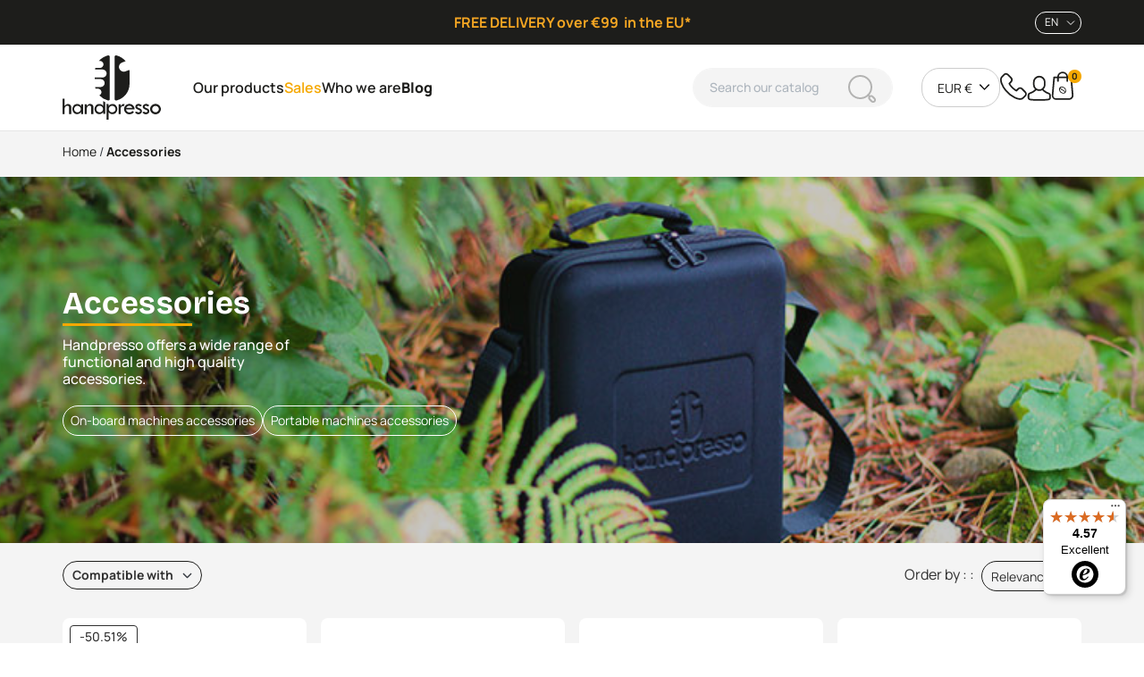

--- FILE ---
content_type: text/html; charset=utf-8
request_url: https://www.handpresso.com/en/32-accessories
body_size: 37433
content:
<!doctype html>
<html lang="en-US">
<head>
  
    
  <meta charset="utf-8">


  <meta http-equiv="x-ua-compatible" content="ie=edge">



  
    
    
  

  <title>Handpresso accessories for manual espresso machines and 12v coffee makers</title>
<script data-keepinline="true">
    var cdcGtmApi = '//www.handpresso.com/en/module/cdc_googletagmanager/async';
    var ajaxShippingEvent = 1;
    var ajaxPaymentEvent = 1;

/* datalayer */
dataLayer = window.dataLayer || [];
    let cdcDatalayer = {"event":"view_item_list","pageCategory":"category","ecommerce":{"currency":"EUR","item_list_id":"cat_32","item_list_name":"Accessories","items":[{"item_id":"32","item_name":"150 W Power adapter 220-12 V","item_reference":"48250","index":1,"item_brand":"Handpresso","item_category":"Produits revendeurs","item_list_id":"cat_32","item_list_name":"Accessories","price":"49","price_tax_exc":"40.83","price_tax_inc":"49","wholesale_price":"0","quantity":1,"google_business_vertical":"retail"},{"item_id":"290","item_name":"Handpresso Auto Bag","item_reference":"48282","index":2,"item_brand":"Handpresso","item_category":"Produits revendeurs","item_list_id":"cat_32","item_list_name":"Accessories","price":"29","price_tax_exc":"24.17","price_tax_inc":"29","wholesale_price":"0","quantity":1,"google_business_vertical":"retail"},{"item_id":"39","item_name":"Handpresso Pump travel case","item_reference":"48205","index":3,"item_brand":"Handpresso","item_category":"Produits revendeurs","item_list_id":"cat_32","item_list_name":"Accessories","price":"25","price_tax_exc":"20.83","price_tax_inc":"25","wholesale_price":"3.57","quantity":1,"google_business_vertical":"retail"},{"item_id":"420","item_name":"Handpresso Auto cups","item_reference":"21105","index":4,"item_brand":"Handpresso","item_category":"Produits revendeurs","item_list_id":"cat_32","item_list_name":"Accessories","price":"15","price_tax_exc":"12.5","price_tax_inc":"15","wholesale_price":"0","quantity":1,"google_business_vertical":"retail"},{"item_id":"396","item_name":"Handpresso cup - large 110 ml","item_reference":"21100","index":5,"item_brand":"Handpresso","item_category":"Produits revendeurs","item_list_id":"cat_32","item_list_name":"Accessories","price":"15","price_tax_exc":"12.5","price_tax_inc":"15","wholesale_price":"0","quantity":1,"google_business_vertical":"retail"},{"item_id":"140","item_name":"Small paper cups 11cl","item_reference":"48298","index":6,"item_brand":"Handpresso","item_category":"All ranges accessories","item_category2":"Accessories","item_list_id":"cat_32","item_list_name":"Accessories","price":"2","price_tax_exc":"1.67","price_tax_inc":"2","wholesale_price":"0","quantity":1,"google_business_vertical":"retail"},{"item_id":"38","item_name":"Large paper cups 17 cl","item_reference":"48299","index":7,"item_brand":"Handpresso","item_category":"All ranges accessories","item_category2":"Accessories","item_list_id":"cat_32","item_list_name":"Accessories","price":"2","price_tax_exc":"1.67","price_tax_inc":"2","wholesale_price":"0","quantity":1,"google_business_vertical":"retail"},{"item_id":"48","item_name":"Coffee grinder","item_reference":"12551","index":8,"item_category":"All ranges accessories","item_category2":"Portable accessories","item_list_id":"cat_32","item_list_name":"Accessories","price":"64.9","price_tax_exc":"54.08","price_tax_inc":"64.9","wholesale_price":"27.49","quantity":1,"google_business_vertical":"retail"},{"item_id":"42","item_name":"Handpresso Ground Coffee Case","item_reference":"48218","index":9,"item_brand":"Handpresso","item_category":"Produits revendeurs","item_list_id":"cat_32","item_list_name":"Accessories","price":"25","price_tax_exc":"20.83","price_tax_inc":"25","wholesale_price":"0","quantity":1,"google_business_vertical":"retail"},{"item_id":"46","item_name":"Handpresso Pump silver Thermo-flask","item_reference":"48313","index":10,"item_brand":"Handpresso","item_category":"Produits revendeurs","item_list_id":"cat_32","item_list_name":"Accessories","price":"5","price_tax_exc":"4.17","price_tax_inc":"5","wholesale_price":"0","quantity":1,"google_business_vertical":"retail"},{"item_id":"41","item_name":"Handpresso Pump intense","item_reference":"48213","index":11,"item_brand":"Handpresso","item_category":"Produits revendeurs","item_list_id":"cat_32","item_list_name":"Accessories","price":"7.5","price_tax_exc":"6.25","price_tax_inc":"7.5","wholesale_price":"0","quantity":1,"google_business_vertical":"retail"},{"item_id":"47","item_name":"Handpresso Pump white Thermo-flask","item_reference":"48314","index":12,"item_brand":"Handpresso","item_category":"Produits revendeurs","item_list_id":"cat_32","item_list_name":"Accessories","price":"39","price_tax_exc":"32.5","price_tax_inc":"39","wholesale_price":"0","quantity":1,"google_business_vertical":"retail"},{"item_id":"476","item_name":"Capsule adapter for E-Presso","item_reference":"21718","index":13,"item_brand":"Handpresso","item_category":"All ranges accessories","item_category2":"Spare parts and repair packages / After Services","item_list_id":"cat_32","item_list_name":"Accessories","price":"15","price_tax_exc":"12.5","price_tax_inc":"15","wholesale_price":"0","quantity":1,"google_business_vertical":"retail"},{"item_id":"477","item_name":"Ground coffee portafilter for E-Presso","item_reference":"21719","index":14,"item_brand":"Handpresso","item_category":"All ranges accessories","item_category2":"Spare parts and repair packages / After Services","item_list_id":"cat_32","item_list_name":"Accessories","price":"15","price_tax_exc":"12.5","price_tax_inc":"15","wholesale_price":"0","quantity":1,"google_business_vertical":"retail"},{"item_id":"426","item_name":"Battery 2.9 Ah E-Presso","item_reference":"21711","index":15,"item_category":"Produits revendeurs","item_list_id":"cat_32","item_list_name":"Accessories","price":"49","price_tax_exc":"40.83","price_tax_inc":"49","wholesale_price":"0","quantity":1,"google_business_vertical":"retail"},{"item_id":"478","item_name":"Capsule portafilter for E-Presso","item_reference":"21707","index":16,"item_brand":"Handpresso","item_category":"All ranges accessories","item_category2":"Spare parts and repair packages / After Services","item_list_id":"cat_32","item_list_name":"Accessories","price":"15","price_tax_exc":"12.5","price_tax_inc":"15","wholesale_price":"0","quantity":1,"google_business_vertical":"retail"},{"item_id":"501","item_name":"102 Caps'me lids","item_reference":"08528","index":17,"item_category":"All ranges accessories","item_category2":"Accessories","item_list_id":"cat_32","item_list_name":"Accessories","price":"9.9","price_tax_exc":"8.25","price_tax_inc":"9.9","wholesale_price":"0","quantity":1,"google_business_vertical":"retail"},{"item_id":"533","item_name":"3 Ah Battery Handpresso Auto","item_reference":"21108","index":18,"item_brand":"Handpresso","item_category":"Produits revendeurs","item_list_id":"cat_32","item_list_name":"Accessories","price":"59","price_tax_exc":"49.17","price_tax_inc":"59","wholesale_price":"0","quantity":1,"google_business_vertical":"retail"},{"item_id":"445","item_name":"Refurbished Handpresso Auto Bag","item_reference":"R48282","index":19,"item_brand":"Handpresso","item_category":"Refurbished","item_list_id":"cat_32","item_list_name":"Accessories","price":"21.75","price_tax_exc":"18.13","price_tax_inc":"21.75","wholesale_price":"0","quantity":1,"google_business_vertical":"retail"},{"item_id":"446","item_name":"Refurbished E-Presso Case","item_reference":"R21708","index":20,"item_brand":"Handpresso","item_category":"Refurbished","item_list_id":"cat_32","item_list_name":"Accessories","price":"36.75","price_tax_exc":"30.62","price_tax_inc":"36.75","wholesale_price":"0","quantity":1,"google_business_vertical":"retail"},{"item_id":"499","item_name":"Kit 3 capsules","item_reference":"08527","index":21,"item_category":"All ranges accessories","item_category2":"Accessories","item_list_id":"cat_32","item_list_name":"Accessories","price":"19.9","price_tax_exc":"16.58","price_tax_inc":"19.9","wholesale_price":"0","quantity":1,"google_business_vertical":"retail"}]}};
    dataLayer.push(cdcDatalayer);

/* call to GTM Tag */
(function(w,d,s,l,i){w[l]=w[l]||[];w[l].push({'gtm.start':
new Date().getTime(),event:'gtm.js'});var f=d.getElementsByTagName(s)[0],
j=d.createElement(s),dl=l!='dataLayer'?'&l='+l:'';j.async=true;j.src=
'https://www.googletagmanager.com/gtm.js?id='+i+dl;f.parentNode.insertBefore(j,f);
})(window,document,'script','dataLayer','GTM-WTLQFPX');

/* async call to avoid cache system for dynamic data */
dataLayer.push({
  'event': 'datalayer_ready'
});
</script>
  
    
  
  <meta name="description" content="Discover Handpresso accessories for manual espresso machines and 12v coffee makers. Enjoy a high quality espresso anywhere.">
  <meta name="keywords" content="">
        <link rel="canonical" href="https://www.handpresso.com/en/32-accessories">
  
  
    <script type="application/ld+json">
  {
    "@context": "https://schema.org",
    "@type": "Organization",
    "name" : "Handpresso",
    "url" : "https://www.handpresso.com/en/",
          "logo": {
        "@type": "ImageObject",
        "url":"https://static2.handpresso.com/img/logo-1720532996.svg"
      }
      }
</script>

<script type="application/ld+json">
  {
    "@context": "https://schema.org",
    "@type": "WebPage",
    "isPartOf": {
      "@type": "WebSite",
      "url":  "https://www.handpresso.com/en/",
      "name": "Handpresso"
    },
    "name": "Handpresso accessories for manual espresso machines and 12v coffee makers",
    "url":  "https://www.handpresso.com/en/32-accessories"
  }
</script>


  <script type="application/ld+json">
    {
      "@context": "https://schema.org",
      "@type": "BreadcrumbList",
      "itemListElement": [
                  {
            "@type": "ListItem",
            "position": 1,
            "name": "Home",
            "item": "https://www.handpresso.com/en/"
            },                    {
            "@type": "ListItem",
            "position": 2,
            "name": "Accessories",
            "item": "https://www.handpresso.com/en/32-accessories"
            }          ]
        }
  </script>
  

  
  <script type="application/ld+json">
  {
    "@context": "https://schema.org",
    "@type": "ItemList",
    "itemListElement": [
          {
        "@type": "ListItem",
        "position": 1,
        "name": "150 W Power adapter 220-12 V",
        "url": "https://www.handpresso.com/en/handpresso-auto-power-adapter-220v-12v-32.html"
      },          {
        "@type": "ListItem",
        "position": 2,
        "name": "Handpresso Auto Bag",
        "url": "https://www.handpresso.com/en/handpresso-auto-bag-290.html"
      },          {
        "@type": "ListItem",
        "position": 3,
        "name": "Handpresso Pump travel case",
        "url": "https://www.handpresso.com/en/handpresso-pump-travel-case-39.html"
      },          {
        "@type": "ListItem",
        "position": 4,
        "name": "Handpresso Auto cups",
        "url": "https://www.handpresso.com/en/handpresso-auto-cups-420.html"
      },          {
        "@type": "ListItem",
        "position": 5,
        "name": "Handpresso cup - large 110 ml",
        "url": "https://www.handpresso.com/en/handpresso-cup-large-110-ml-396.html"
      },          {
        "@type": "ListItem",
        "position": 6,
        "name": "Small paper cups 11cl",
        "url": "https://www.handpresso.com/en/handpresso-auto-paper-cups-140.html"
      },          {
        "@type": "ListItem",
        "position": 7,
        "name": "Large paper cups 17 cl",
        "url": "https://www.handpresso.com/en/handcoffee-auto-paper-cups-38.html"
      },          {
        "@type": "ListItem",
        "position": 8,
        "name": "Coffee grinder",
        "url": "https://www.handpresso.com/en/coffee-grinder-48.html"
      },          {
        "@type": "ListItem",
        "position": 9,
        "name": "Handpresso Ground Coffee Case",
        "url": "https://www.handpresso.com/en/handpresso-ground-coffee-case-42.html"
      },          {
        "@type": "ListItem",
        "position": 10,
        "name": "Handpresso Pump silver Thermo-flask",
        "url": "https://www.handpresso.com/en/handpresso-pump-thermo-flask-silver-46.html"
      },          {
        "@type": "ListItem",
        "position": 11,
        "name": "Handpresso Pump intense",
        "url": "https://www.handpresso.com/en/handpresso-pump-intense-41.html"
      },          {
        "@type": "ListItem",
        "position": 12,
        "name": "Handpresso Pump white Thermo-flask",
        "url": "https://www.handpresso.com/en/handpresso-pump-thermo-flask-white-47.html"
      },          {
        "@type": "ListItem",
        "position": 13,
        "name": "Capsule adapter for E-Presso",
        "url": "https://www.handpresso.com/en/capsule-adapter-for-e-presso-476.html"
      },          {
        "@type": "ListItem",
        "position": 14,
        "name": "Ground coffee portafilter for E-Presso",
        "url": "https://www.handpresso.com/en/ground-coffee-portafilter-for-e-presso-477.html"
      },          {
        "@type": "ListItem",
        "position": 15,
        "name": "Battery 2.9 Ah E-Presso",
        "url": "https://www.handpresso.com/en/battery-29-ah-e-presso-426.html"
      },          {
        "@type": "ListItem",
        "position": 16,
        "name": "Capsule portafilter for E-Presso",
        "url": "https://www.handpresso.com/en/capsule-adapter-for-e-presso-478.html"
      },          {
        "@type": "ListItem",
        "position": 17,
        "name": "102 Caps&#039;me lids",
        "url": "https://www.handpresso.com/en/120-caps-me-lids-501.html"
      },          {
        "@type": "ListItem",
        "position": 18,
        "name": "3 Ah Battery Handpresso Auto",
        "url": "https://www.handpresso.com/en/3-ah-battery-handpresso-auto-533.html"
      },          {
        "@type": "ListItem",
        "position": 19,
        "name": "Refurbished Handpresso Auto Bag",
        "url": "https://www.handpresso.com/en/refurbished-handpresso-auto-bag-445.html"
      },          {
        "@type": "ListItem",
        "position": 20,
        "name": "Refurbished E-Presso Case",
        "url": "https://www.handpresso.com/en/refurbished-e-presso-case-446.html"
      },          {
        "@type": "ListItem",
        "position": 21,
        "name": "Kit 3 capsules",
        "url": "https://www.handpresso.com/en/kit-3-capsules-and-tamper-499.html"
      }        ]
  }
</script>


  
    
  

  
    <meta property="og:title" content="Handpresso accessories for manual espresso machines and 12v coffee makers" />
    <meta property="og:description" content="Discover Handpresso accessories for manual espresso machines and 12v coffee makers. Enjoy a high quality espresso anywhere." />
    <meta property="og:url" content="https://www.handpresso.com/en/32-accessories" />
    <meta property="og:site_name" content="Handpresso" />
    <meta property="og:type" content="website" />  



  <meta name="viewport" content="width=device-width, initial-scale=1">



  <link rel="icon" type="image/vnd.microsoft.icon" href="https://static2.handpresso.com/img/favicon.ico?1724661412">
  <link rel="shortcut icon" type="image/x-icon" href="https://static2.handpresso.com/img/favicon.ico?1724661412">



    <link rel="stylesheet" href="https://static1.handpresso.com/themes/axome/assets/cache/theme-ec0be61270.css" type="text/css" media="all">




  

  <script type="text/javascript">
        var Chronopost = {"ajax_endpoint":"https:\/\/www.handpresso.com\/en\/module\/chronopost\/ajax?ajax=1"};
        var PAYPLUG_DOMAIN = "https:\/\/secure.payplug.com";
        var adtm_activeLink = {"id":32,"type":"category"};
        var adtm_isToggleMode = false;
        var adtm_menuHamburgerSelector = "#menu-icon, .menu-icon";
        var adtm_stickyOnMobile = false;
        var ap5_cartPackProducts = [];
        var ap5_modalErrorClose = "Close";
        var ap5_modalErrorTitle = "An error has occurred";
        var axFrancoUrl = "https:\/\/www.handpresso.com\/en\/module\/axfranco\/getFranco";
        var axcustomerip = "3.137.205.208";
        var axfrontinfosHideDetails = "Masquer les d\u00e9tails";
        var axfrontinfosOrder = "Continuer";
        var axfrontinfosPayment = "Payer";
        var axfrontinfosReadClose = "Fermer";
        var axfrontinfosReadMore = "Lire la suite";
        var axfrontinfosShowDetails = "Afficher les d\u00e9tails";
        var axpopinworld = {"display":true};
        var controller = "category";
        var integratedPaymentError = "Payment declined. Please try again.";
        var is_sandbox_mode = false;
        var module_name = "payplug";
        var payplug_ajax_url = "https:\/\/www.handpresso.com\/en\/module\/payplug\/ajax";
        var pm_advancedpack = {"ajaxUrl":"https:\/\/www.handpresso.com\/en\/module\/pm_advancedpack\/ajax","staticToken":"229c197a96657582d4a577309c66a27b"};
        var prestashop = {"cart":{"products":[],"totals":{"total":null,"total_including_tax":null,"total_excluding_tax":null},"subtotals":{"discounts":null,"products":null,"shipping":null,"tax":null},"products_count":0,"summary_string":"0 items","vouchers":{"allowed":true,"added":[]},"discounts":[],"minimalPurchase":0,"minimalPurchaseRequired":""},"currency":{"id":1,"name":"Euro","iso_code":"EUR","iso_code_num":"978","sign":"\u20ac"},"customer":{"lastname":null,"firstname":null,"email":null,"birthday":null,"newsletter":null,"newsletter_date_add":null,"optin":null,"website":null,"company":null,"siret":null,"ape":null,"is_logged":false,"gender":{"type":null,"name":null},"addresses":[]},"country":{"id_zone":14,"id_currency":0,"call_prefix":33,"iso_code":"FR","active":"1","contains_states":"0","need_identification_number":"0","need_zip_code":"1","zip_code_format":"NNNNN","display_tax_label":"1","name":"France","id":8},"language":{"name":"English (English)","iso_code":"en","locale":"en-US","language_code":"en-us","active":"1","is_rtl":"0","date_format_lite":"m\/d\/Y","date_format_full":"m\/d\/Y H:i:s","id":2},"page":{"title":"","canonical":"https:\/\/www.handpresso.com\/en\/32-accessories","meta":{"title":"Handpresso accessories for manual espresso machines and 12v coffee makers","description":"Discover Handpresso accessories for manual espresso machines and 12v coffee makers. Enjoy a high quality espresso anywhere.","keywords":"","robots":"index"},"page_name":"category","body_classes":{"lang-en":true,"lang-rtl":false,"country-FR":true,"currency-EUR":true,"layout-full-width":true,"page-category":true,"tax-display-enabled":true,"page-customer-account":false,"category-id-32":true,"category-Accessories":true,"category-id-parent-96":true,"category-depth-level-3":true},"admin_notifications":[],"password-policy":{"feedbacks":{"0":"Very weak","1":"Weak","2":"Average","3":"Strong","4":"Very strong","Straight rows of keys are easy to guess":"Straight rows of keys are easy to guess","Short keyboard patterns are easy to guess":"Short keyboard patterns are easy to guess","Use a longer keyboard pattern with more turns":"Use a longer keyboard pattern with more turns","Repeats like \"aaa\" are easy to guess":"Repeats like \"aaa\" are easy to guess","Repeats like \"abcabcabc\" are only slightly harder to guess than \"abc\"":"Repeats like \"abcabcabc\" are only slightly harder to guess than \"abc\"","Sequences like abc or 6543 are easy to guess":"Sequences like \"abc\" or \"6543\" are easy to guess.","Recent years are easy to guess":"Recent years are easy to guess","Dates are often easy to guess":"Dates are often easy to guess","This is a top-10 common password":"This is a top-10 common password","This is a top-100 common password":"This is a top-100 common password","This is a very common password":"This is a very common password","This is similar to a commonly used password":"This is similar to a commonly used password","A word by itself is easy to guess":"A word by itself is easy to guess","Names and surnames by themselves are easy to guess":"Names and surnames by themselves are easy to guess","Common names and surnames are easy to guess":"Common names and surnames are easy to guess","Use a few words, avoid common phrases":"Use a few words, avoid common phrases","No need for symbols, digits, or uppercase letters":"No need for symbols, digits, or uppercase letters","Avoid repeated words and characters":"Avoid repeated words and characters","Avoid sequences":"Avoid sequences","Avoid recent years":"Avoid recent years","Avoid years that are associated with you":"Avoid years that are associated with you","Avoid dates and years that are associated with you":"Avoid dates and years that are associated with you","Capitalization doesn't help very much":"Capitalization doesn't help very much","All-uppercase is almost as easy to guess as all-lowercase":"All-uppercase is almost as easy to guess as all-lowercase","Reversed words aren't much harder to guess":"Reversed words aren't much harder to guess","Predictable substitutions like '@' instead of 'a' don't help very much":"Predictable substitutions like \"@\" instead of \"a\" don't help very much.","Add another word or two. Uncommon words are better.":"Add another word or two. Uncommon words are better."}}},"shop":{"name":"Handpresso","logo":"https:\/\/static2.handpresso.com\/img\/logo-1720532996.svg","stores_icon":"https:\/\/static2.handpresso.com\/img\/logo_stores.png","favicon":"https:\/\/static2.handpresso.com\/img\/favicon.ico"},"core_js_public_path":"\/themes\/","urls":{"base_url":"https:\/\/www.handpresso.com\/","current_url":"https:\/\/www.handpresso.com\/en\/32-accessories","shop_domain_url":"https:\/\/www.handpresso.com","img_ps_url":"https:\/\/static2.handpresso.com\/img\/","img_cat_url":"https:\/\/static1.handpresso.com\/img\/c\/","img_lang_url":"https:\/\/static3.handpresso.com\/img\/l\/","img_prod_url":"https:\/\/static2.handpresso.com\/img\/p\/","img_manu_url":"https:\/\/static3.handpresso.com\/img\/m\/","img_sup_url":"https:\/\/static1.handpresso.com\/img\/su\/","img_ship_url":"https:\/\/static3.handpresso.com\/img\/s\/","img_store_url":"https:\/\/static1.handpresso.com\/img\/st\/","img_col_url":"https:\/\/static3.handpresso.com\/img\/co\/","img_url":"https:\/\/static3.handpresso.com\/themes\/axome\/assets\/img\/","css_url":"https:\/\/static1.handpresso.com\/themes\/axome\/assets\/css\/","js_url":"https:\/\/static3.handpresso.com\/themes\/axome\/assets\/js\/","pic_url":"https:\/\/static2.handpresso.com\/upload\/","theme_assets":"https:\/\/static2.handpresso.com\/themes\/axome\/assets\/","theme_dir":"https:\/\/static3.handpresso.com\/themes\/axome\/","pages":{"address":"https:\/\/www.handpresso.com\/en\/index.php?controller=address","addresses":"https:\/\/www.handpresso.com\/en\/index.php?controller=addresses","authentication":"https:\/\/www.handpresso.com\/en\/index.php?controller=authentication","manufacturer":"https:\/\/www.handpresso.com\/en\/index.php?controller=manufacturer","cart":"https:\/\/www.handpresso.com\/en\/index.php?controller=cart","category":"https:\/\/www.handpresso.com\/en\/index.php?controller=category","cms":"https:\/\/www.handpresso.com\/en\/index.php?controller=cms","contact":"https:\/\/www.handpresso.com\/en\/index.php?controller=contact","discount":"https:\/\/www.handpresso.com\/en\/index.php?controller=discount","guest_tracking":"https:\/\/www.handpresso.com\/en\/index.php?controller=guest-tracking","history":"https:\/\/www.handpresso.com\/en\/index.php?controller=history","identity":"https:\/\/www.handpresso.com\/en\/index.php?controller=identity","index":"https:\/\/www.handpresso.com\/en\/","my_account":"https:\/\/www.handpresso.com\/en\/index.php?controller=my-account","order_confirmation":"https:\/\/www.handpresso.com\/en\/index.php?controller=order-confirmation","order_detail":"https:\/\/www.handpresso.com\/en\/index.php?controller=order-detail","order_follow":"https:\/\/www.handpresso.com\/en\/index.php?controller=order-follow","order":"https:\/\/www.handpresso.com\/en\/index.php?controller=order","order_return":"https:\/\/www.handpresso.com\/en\/index.php?controller=order-return","order_slip":"https:\/\/www.handpresso.com\/en\/index.php?controller=order-slip","pagenotfound":"https:\/\/www.handpresso.com\/en\/index.php?controller=pagenotfound","password":"https:\/\/www.handpresso.com\/en\/index.php?controller=password","pdf_invoice":"https:\/\/www.handpresso.com\/en\/index.php?controller=pdf-invoice","pdf_order_return":"https:\/\/www.handpresso.com\/en\/index.php?controller=pdf-order-return","pdf_order_slip":"https:\/\/www.handpresso.com\/en\/index.php?controller=pdf-order-slip","prices_drop":"https:\/\/www.handpresso.com\/en\/index.php?controller=prices-drop","product":"https:\/\/www.handpresso.com\/en\/index.php?controller=product","registration":"https:\/\/www.handpresso.com\/en\/index.php?controller=registration","search":"https:\/\/www.handpresso.com\/en\/index.php?controller=search","sitemap":"https:\/\/www.handpresso.com\/en\/index.php?controller=sitemap","stores":"https:\/\/www.handpresso.com\/en\/index.php?controller=stores","supplier":"https:\/\/www.handpresso.com\/en\/index.php?controller=supplier","new_products":"https:\/\/www.handpresso.com\/en\/index.php?controller=new-products","brands":"https:\/\/www.handpresso.com\/en\/index.php?controller=manufacturer","register":"https:\/\/www.handpresso.com\/en\/index.php?controller=registration","order_login":"https:\/\/www.handpresso.com\/en\/index.php?controller=order&login=1"},"alternative_langs":{"fr-fr":"https:\/\/www.handpresso.com\/fr\/32-accessoires","en-us":"https:\/\/www.handpresso.com\/en\/32-accessories","it-it":"https:\/\/www.handpresso.com\/it\/32-accessori","es-es":"https:\/\/www.handpresso.com\/es\/32-accesorios","de-de":"https:\/\/www.handpresso.com\/de\/32-zubehoer","nl-nl":"https:\/\/www.handpresso.com\/nl\/32-accessoires","sv-se":"https:\/\/www.handpresso.com\/sv\/32-accessoires","pl-pl":"https:\/\/www.handpresso.com\/pl\/32-accessoires"},"actions":{"logout":"https:\/\/www.handpresso.com\/en\/?mylogout="},"no_picture_image":{"bySize":{"small_default":{"url":"https:\/\/static3.handpresso.com\/img\/p\/en-default-small_default.jpg","width":98,"height":98},"cart_default":{"url":"https:\/\/static2.handpresso.com\/img\/p\/en-default-cart_default.jpg","width":125,"height":125},"home_default":{"url":"https:\/\/static1.handpresso.com\/img\/p\/en-default-home_default.jpg","width":250,"height":250},"medium_default":{"url":"https:\/\/static2.handpresso.com\/img\/p\/en-default-medium_default.jpg","width":348,"height":348},"large_default":{"url":"https:\/\/static1.handpresso.com\/img\/p\/en-default-large_default.jpg","width":800,"height":800},"thickbox_default":{"url":"https:\/\/static2.handpresso.com\/img\/p\/en-default-thickbox_default.jpg","width":800,"height":800}},"small":{"url":"https:\/\/static3.handpresso.com\/img\/p\/en-default-small_default.jpg","width":98,"height":98},"medium":{"url":"https:\/\/static2.handpresso.com\/img\/p\/en-default-medium_default.jpg","width":348,"height":348},"large":{"url":"https:\/\/static2.handpresso.com\/img\/p\/en-default-thickbox_default.jpg","width":800,"height":800},"legend":""}},"configuration":{"display_taxes_label":true,"display_prices_tax_incl":true,"is_catalog":false,"show_prices":true,"opt_in":{"partner":false},"quantity_discount":{"type":"discount","label":"Unit discount"},"voucher_enabled":1,"return_enabled":0},"field_required":[],"breadcrumb":{"links":[{"title":"Home","url":"https:\/\/www.handpresso.com\/en\/"},{"title":"Accessories","url":"https:\/\/www.handpresso.com\/en\/32-accessories"}],"count":2},"link":{"protocol_link":"https:\/\/","protocol_content":"https:\/\/"},"time":1769028885,"static_token":"229c197a96657582d4a577309c66a27b","token":"e7adc6b7e3cd9086afa4be0115cf1864","debug":false,"modules":{"prettyblocks":{"theme_settings":{"tinymce_api_key":"q2zeu1645aturmbj21cq02q9an2p5w8rlxb33iic57zaq8ij"},"id_shop":1,"shop_name":"Handpresso","shop_current_url":"https:\/\/www.handpresso.com\/"},"axmobileui":{"url":{"controller":"https:\/\/www.handpresso.com\/en\/module\/axmobileui\/default?token=fce54d4774e149fecbf5eefc9da873ac16e0d4a37b77f3a1"},"always_search":true,"position":"left","navigation_type":"accordeon"},"axacf":{"context":{"extra_cat":"<h1 style=\"text-align: center;\">A Whole Range Of Accessories\u00a0For All Our Coffee Makers<\/h1>\r\n<h2><a href=\"https:\/\/staging.handpresso.com\/en\/19-on-board-machines\"><span style=\"text-decoration: underline;\">12v Coffee Maker<\/span><\/a> Accessories\u00a0For Wow In-Car\u00a0Coffee Break\u00a0<\/h2>\r\n<p><strong>In addition to Handpresso 12 and 24v coffee makers, there is a wide range of dedicated accessories. In our concern to make the Handpresso break even more enjoyable in your car, camper or truck and wherever you stop, these accessories become true must-haves!<\/strong><\/p>\r\n<p>If you already have a 12v espresso maker, Handpresso Auto E.S.E. or Handpresso Auto, and\u00a0<strong>would like the full bag<\/strong>, here is\u00a0<span style=\"text-decoration: underline;\"><a href=\"https:\/\/staging.handpresso.com\/en\/handpresso-auto-case-27.html\">Handpresso Auto case<\/a><\/span>. It contains 2 unbreakable cups and 1 napkin, and your car espresso maker fits perfectly inside.<\/p>\r\n<p>When you open it,\u00a0<strong>the bag serves as a tray<\/strong>\u00a0and its lodgings allow you to make your espresso breaks a real treat. Without leaving your car!\u00a0<\/p>\r\n<p>The\u00a0<span style=\"text-decoration: underline;\"><a href=\"https:\/\/staging.handpresso.com\/en\/handcoffee-auto-bag-36.html\">Handcoffee Auto Bag<\/a><\/span>,\u00a0<strong>a flexible shoulder bag allows you to store your Handcoffee Auto or Handcoffee Truck and all what you need to prepare your coffee in the car or in the truck<\/strong>\u00a0(pods, sugar ...).<\/p>\r\n<p>The\u00a0<strong>unbreakable\u00a0<\/strong><span><span style=\"text-decoration: underline;\"><a href=\"https:\/\/staging.handpresso.com\/en\/handpresso-auto-cups-31.html\">Handpresso Auto cups<\/a><\/span>\u00a0<\/span>\u00a0<strong>are elegant and serve as measuring cups<\/strong>. They have a 50ml filling line to ensure that you do not pour too much water in the machine.\u00a0<\/p>\r\n<p>Some of you like the real ristretto, the Italian short espresso. With the\u00a0<span style=\"text-decoration: underline;\"><a href=\"https:\/\/staging.handpresso.com\/en\/handpresso-auto-intense-ground-coffee-29.html\">intense portafilters<\/a><\/span><strong>\u00a0for pods E.S.E. or ground coffee<\/strong>, you can slow down the infusion of your Handpresso Auto while increasing the extraction of the aromas.<\/p>\r\n<p>With the\u00a0<span style=\"text-decoration: underline;\"><a href=\"https:\/\/staging.handpresso.com\/en\/handpresso-multi-drink-kit-34.html\">Multi-drink kit<\/a><\/span>, an adaptation kit (containing a dedicated portafilter, an adapter for all types of pods and an adapter for ground coffee (or tea)),<strong>\u00a0you can serve almost all types of hot drinks!<\/strong>\u00a0You can prepare short or long (80 or 110 ml) coffees with ground coffee or double (Senseo\u00ae compatible) pods. But that's not all<strong>: you can also use gourmet pods to drink a cappuccino or hot chocolate\u00a0<\/strong>or (loose) tea.<\/p>\r\n<p>Finally, t<a href=\"https:\/\/staging.handpresso.com\/en\/handpresso-auto-power-adapter-220v-12v-32.html\"><span>he <span style=\"text-decoration: underline;\">150 W power adapter<\/span><\/span>\u00a0<\/a>allows you to\u00a0<strong>connect your coffee or espresso maker wherever you want.\u00a0<\/strong><strong>There is also a 120W 220V-12V power adapter\u00a0<\/strong>for Handpresso Auto Capsule, the 12\/24v coffee maker for Nespresso\u00ae and Nespresso\u00ae compatible capsules.<\/p>\r\n<p><\/p>\r\n<h2><strong>Nice Accessories For\u00a0Portable Coffee Makers<\/strong><\/h2>\r\n<p>By creating\u00a0<span style=\"text-decoration: underline;\"><a href=\"https:\/\/staging.handpresso.com\/en\/handpresso-pump-black-16.html\">Handpresso Pump<\/a><\/span>, the manual coffee machine, <strong>Handpresso launched the portable espresso concept<\/strong>.\u00a0<strong>Designed in materials made to last<\/strong>,\u00a0<strong>the portable espresso makers come with a series of accessories<\/strong>\u00a0that make the coffee experience even better.\u00a0<\/p>\r\n<p><strong>Since manual espresso machines are meant to be carried in your backpack or suitcase, they must be protected<\/strong>. You can choose the\u00a0<a href=\"https:\/\/staging.handpresso.com\/en\/handpresso-pump-travel-case-39.html\"><span><span style=\"text-decoration: underline;\">Handpresso Pump travel case<\/span>\u00a0<\/span><\/a>that protects your travel coffee machine by matching its shape, like a camera case.<\/p>\r\n<p><span style=\"text-decoration: underline;\"><a href=\"https:\/\/staging.handpresso.com\/en\/handpresso-pump-case-44.html\">The Handpresso Pump case<\/a><\/span>\u00a0allows you not only to have your manual espresso machine but also to bring hot water in the thermoflask. The water remains at over 90\u00b0C for 3 to 4 hours and allows you to serve 4 to 5 espressos. The coffee breaks become a real moment of sharing as well as the best memories of the trip.\u00a0<\/p>\r\n<p>The<span>\u00a0<a href=\"https:\/\/staging.handpresso.com\/en\/handpresso-pump-thermo-flask-black-45.html\">thermoflask<\/a><\/span>, which comes in black, silver and white, ie in the same colors as the manual espresso machines, gives you the comfort of hot water close to hand.\u00a0<strong>The single-hand button\u00a0 keeps the water hot longer.<\/strong>\u00a0\u00a0<\/p>\r\n<p>As Handpresso manual espresso machines are\u00a0<strong>aimed at true aficionados<\/strong>\u00a0who want to enjoy a creamy espresso at 16 bar pressure, some accessories are there to make the coffee experience even better.<\/p>\r\n<p>If you want to enjoy\u00a0<strong>a real ristretto, a short Italian espresso<\/strong>, it is possible thanks to\u00a0<a href=\"https:\/\/staging.handpresso.com\/en\/handpresso-pump-intense-41.html\"><span>t<span style=\"text-decoration: underline;\">he intense E.S.E. or ground coffee portafilter<\/span><\/span><\/a>. This Intense portafilter slows down the infusion while increasing the extraction of the aromas!\u00a0<\/p>\r\n<p>Finally, to carry the freshly ground coffee from home or from your roaster, Handpresso has designed\u00a0<strong>a clever and handy case enabling you to prepare three coffee doses in advance<\/strong>. It\u2019s the Handpresso\u00a0<span style=\"text-decoration: underline;\"><a href=\"https:\/\/staging.handpresso.com\/en\/handpresso-ground-coffee-case-42.html\">Ground coffee case<\/a>\u00a0<\/span>that you attach to the strap of your briefcase or carrying case. Fill the adapters with the ground coffee of your choice, place them in the case and bring them with you wherever you go.\u00a0<\/p>\r\n<p><\/p>","custom_h1":""},"global":{"gamme_feature":"25","non_exportable":"63","ue_countries":"19"}},"axhandpresso":null}};
        var psemailsubscription_subscription = "https:\/\/www.handpresso.com\/en\/module\/ps_emailsubscription\/subscription";
        var trustedshopseasyintegration_css = "https:\/\/static1.handpresso.com\/themes\/axome\/modules\/trustedshopseasyintegration\/views\/css\/front\/front.2.0.0.css";
        var vncfc_fc_url = "https:\/\/www.handpresso.com\/en\/module\/vatnumbercleaner\/vncfc?";
      </script>



  <script src="https://cdn.usefathom.com/script.js" data-site="MNSIEVCJ" defer></script>



  


																					<!-- shop #1 lang #1 (rewrite) -->
						<link rel="alternate"
							  href="https://www.handpresso.com/fr/32-accessoires"
							  hreflang="fr">
																											<!-- shop #1 lang #2 (rewrite) -->
						<link rel="alternate"
							  href="https://www.handpresso.com/en/32-accessories"
							  hreflang="en">
																											<!-- shop #1 lang #3 (rewrite) -->
						<link rel="alternate"
							  href="https://www.handpresso.com/it/32-accessori"
							  hreflang="it">
																											<!-- shop #1 lang #4 (rewrite) -->
						<link rel="alternate"
							  href="https://www.handpresso.com/es/32-accesorios"
							  hreflang="es">
																											<!-- shop #1 lang #5 (rewrite) -->
						<link rel="alternate"
							  href="https://www.handpresso.com/de/32-zubehoer"
							  hreflang="de">
															
<script type="text/javascript">
    
        var HiFaq = {
            psv: 8.1,
            search_url: 'https://www.handpresso.com/en/faq/search/',
            key: '023a2c9e9fb64972ac1ec102a44b3cfe',
            mainUrl: 'https://www.handpresso.com/en/faq'
        }
    
</script>

<style type="text/css">
    
        .hi-faq-top-search-container {
            background-color: #2fb5d2;
        }
    
    
</style>

<script type="text/javascript">
    
    var _spmq = {"url":"\/\/www.handpresso.com\/en\/32-accessories","user":null,"id_product":"","id_category":"32","id_manufacturer":"","spm_ident":"C7h85dVr","id_cart":null};
    var _spm_id_combination = function() {
        return (typeof(document.getElementById('idCombination')) != 'undefined' && document.getElementById('idCombination') != null ?
            document.getElementById('idCombination').value : ''
        );
    };
    (function() {
        var spm = document.createElement('script');
        spm.type = 'text/javascript';
        spm.defer = true;
        spm.src = 'https://app-spm.com/app.js?url=%2F%2Fwww.handpresso.com%2Fen%2F32-accessories&id_product=&id_category=32&id_manufacturer=&spm_ident=C7h85dVr&id_combination='+_spm_id_combination();
        var s_spm = document.getElementsByTagName('script')[0];
        s_spm.parentNode.insertBefore(spm, s_spm);
    })();
    
</script>




  
</head>

<body id="category" class="lang-en country-fr currency-eur layout-full-width page-category tax-display-enabled category-id-32 category-accessories category-id-parent-96 category-depth-level-3 ">

  <!-- Google Tag Manager (noscript) -->
<noscript><iframe src="https://www.googletagmanager.com/ns.html?id=GTM-WTLQFPX"
height="0" width="0" style="display:none;visibility:hidden"></iframe></noscript>
<!-- End Google Tag Manager (noscript) -->




  

<header id="header" class="header">
  
    




    <nav class="header-top">
        <div class="container">
            <div class="header-top-desktop d-none d-md-flex row justify-content-end align-items-center">
                <div class="header-top__center col-8 text-center">
                    <p><span style="color: #f5a623;"><strong>FREE DELIVERY over €99 </strong> <strong>in the EU* </strong></span><span style="color: #f5a623;"><strong></strong></span></p>
                </div>
                <div class="header-top__right col-2">
                    <div id="_desktop_language_selector">
    <div class="language-selector__wrapper">
        <select id="language-selector" aria-label="Language" class="form-select dark js-language-selector">
                            <option value="https://www.handpresso.com/fr/32-accessoires" data-iso-code="fr">fr</option>
                            <option value="https://www.handpresso.com/en/32-accessories" selected="selected" data-iso-code="en">en</option>
                            <option value="https://www.handpresso.com/it/32-accessori" data-iso-code="it">it</option>
                            <option value="https://www.handpresso.com/es/32-accesorios" data-iso-code="es">es</option>
                            <option value="https://www.handpresso.com/de/32-zubehoer" data-iso-code="de">de</option>
                            <option value="https://www.handpresso.com/nl/32-accessoires" data-iso-code="nl">nl</option>
                            <option value="https://www.handpresso.com/sv/32-accessoires" data-iso-code="sv">sv</option>
                            <option value="https://www.handpresso.com/pl/32-accessoires" data-iso-code="pl">pl</option>
                    </select>
    </div>
</div>

                </div>
            </div>
        </div>
    </nav>



    <div class="header-bottom">
        <div class="container-md header-bottom__container">
            <div class="row align-items-center header-bottom__row">
                <div class="col-auto header-bottom__col logo">
                    <a href="https://www.handpresso.com/">
                        <svg xmlns="http://www.w3.org/2000/svg" width="110" height="72" viewBox="0 0 110 72" class="axsvgicon axsvgicon-logo" aria-hidden="true"><g fill="#1D1D1B" clip-path="url(#prefix__a)"><path d="M0 48.533h2.338v8.006a7.808 7.808 0 0 1 1.82-1.59 4.012 4.012 0 0 1 2.063-.497 3.297 3.297 0 0 1 2.457 1.064c.334.336.598.733.775 1.17.177.435.265.901.258 1.37v7.592H7.372v-6.971a2.454 2.454 0 0 0-.538-1.66 1.753 1.753 0 0 0-.631-.472 1.79 1.79 0 0 0-.78-.15 2.947 2.947 0 0 0-1.193.24 2.892 2.892 0 0 0-.986.7 3.177 3.177 0 0 0-.906 2.287v6.03H0V48.533ZM20.443 60.17a3.637 3.637 0 0 0-1.105-2.589 3.797 3.797 0 0 0-2.65-1.07 3.695 3.695 0 0 0-1.418.274 3.63 3.63 0 0 0-1.195.795c-.355.32-.637.708-.83 1.14-.192.432-.29.898-.288 1.37-.01.491.083.98.27 1.435.188.456.466.87.82 1.22a3.619 3.619 0 0 0 2.641 1.098 3.828 3.828 0 0 0 2.646-1.086 3.667 3.667 0 0 0 1.11-2.59m.237-5.531h2.362v11.01h-2.358v-2.197a5.155 5.155 0 0 1-1.935 1.733 5.286 5.286 0 0 1-2.554.586c-1.485 0-2.572-.392-3.621-1.531a5.881 5.881 0 0 1-1.58-4.153 5.775 5.775 0 0 1 1.594-4.04c1.058-1.153 2.36-1.571 3.79-1.571.883 0 1.67.077 2.46.555a5.129 5.129 0 0 1 1.846 1.85l-.004-2.242Zm4.047 11.012v-11.01h2.361v1.838a9.615 9.615 0 0 1 1.847-1.634 3.368 3.368 0 0 1 1.844-.524 3.729 3.729 0 0 1 2.597.982c.343.299.617.666.803 1.077.186.41.28.856.275 1.305v7.964H32.1v-7.292a1.988 1.988 0 0 0-.594-1.484 2.073 2.073 0 0 0-1.508-.588 2.66 2.66 0 0 0-1.14.26c-.355.17-.666.417-.91.722a3.491 3.491 0 0 0-.859 2.373v6.01h-2.361Zm34.564-5.566a3.685 3.685 0 0 0-1.12-2.556 3.844 3.844 0 0 0-2.616-1.083 3.708 3.708 0 0 0-1.443.275c-.457.187-.87.463-1.215.811a3.471 3.471 0 0 0-.834 1.162 3.384 3.384 0 0 0-.29 1.39c-.004.49.092.974.283 1.425.191.452.473.86.829 1.204a3.54 3.54 0 0 0 1.188.824c.45.19.937.288 1.428.286a3.661 3.661 0 0 0 2.676-1.1 3.61 3.61 0 0 0 .835-1.207c.191-.453.286-.94.279-1.431Zm-7.683-5.564v2.164c1.133-1.697 2.59-2.246 4.36-2.246 1.45 0 2.676.45 3.725 1.584a5.8 5.8 0 0 1 1.57 4.068 5.89 5.89 0 0 1-1.595 4.127 4.81 4.81 0 0 1-1.696 1.22c-.65.28-1.356.416-2.067.397-.834 0-1.669-.05-2.445-.478a4.702 4.702 0 0 1-1.862-1.705V72h-2.351V54.454c0-.147.062-.326.294-.216.717.351 2.067.284 2.067.284M37.74 60.149a3.695 3.695 0 0 0 1.12 2.556 3.855 3.855 0 0 0 2.615 1.089 3.74 3.74 0 0 0 1.441-.276 3.63 3.63 0 0 0 1.214-.809 3.5 3.5 0 0 0 .835-1.165 3.43 3.43 0 0 0 .29-1.395 3.57 3.57 0 0 0-.282-1.422c-.19-.45-.47-.86-.826-1.202a3.533 3.533 0 0 0-1.188-.825 3.598 3.598 0 0 0-1.428-.286 3.716 3.716 0 0 0-1.455.275c-.46.189-.876.469-1.221.822a3.586 3.586 0 0 0-1.115 2.638Zm7.682 5.446-.01-2.042c-1.131 1.697-2.592 2.246-4.358 2.246a4.822 4.822 0 0 1-2.047-.382 4.728 4.728 0 0 1-1.681-1.205 5.8 5.8 0 0 1-1.571-4.067 5.905 5.905 0 0 1 1.596-4.129 4.795 4.795 0 0 1 1.698-1.225 4.89 4.89 0 0 1 2.071-.394c.835 0 1.67.051 2.445.476a4.68 4.68 0 0 1 1.863 1.709v-4.923c0-.43.494-.351.494-.351.26.254.548.477.86.665a6.89 6.89 0 0 0 1.007.472v13.146l-2.367.004Zm19.557-10.841V57c.521-.892 1.03-1.54 1.527-1.943a3.038 3.038 0 0 1 1.946-.599c.328.017.652.07.968.158l-.71 2.286a5.879 5.879 0 0 0-.89-.13 2.709 2.709 0 0 0-1.083.202c-.343.14-.652.35-.907.615a2.79 2.79 0 0 0-.614.933c-.138.349-.204.72-.193 1.094v6.042h-2.339V54.765l2.295-.01Zm6.239 3.988h6.921c-.771-1.524-1.906-2.287-3.404-2.289-1.642 0-2.815.763-3.517 2.29Zm9.387 1.852H70.98c.209 1.133.686 1.956 1.427 2.48a4.143 4.143 0 0 0 2.428.78c1.35 0 2.48-.544 3.39-1.634l1.736 1.282c-1.303 1.633-3.049 2.45-5.236 2.45a5.767 5.767 0 0 1-2.28-.41 5.668 5.668 0 0 1-1.922-1.27c-1.132-1.123-1.692-2.516-1.692-4.18a5.497 5.497 0 0 1 .433-2.2 5.596 5.596 0 0 1 1.278-1.857 5.821 5.821 0 0 1 1.911-1.272 5.924 5.924 0 0 1 4.53.014 5.82 5.82 0 0 1 1.903 1.284c1.158 1.166 1.728 2.671 1.707 4.527m8.121-4.641-1.583 1.362a8.945 8.945 0 0 0-1.066-.658 2.424 2.424 0 0 0-1.068-.22c-.975 0-1.46.345-1.46 1.041 0 .498.61.98 1.837 1.452 1.227.472 2.111.984 2.65 1.544a2.84 2.84 0 0 1 .803 2.03 3.126 3.126 0 0 1-.308 1.336c-.2.419-.492.79-.854 1.087a3.978 3.978 0 0 1-2.73 1.031c-1.595 0-2.903-.724-3.925-2.172l1.878-.883c.653.638 1.339.95 2.048.95.464.01.918-.129 1.294-.394.161-.096.296-.23.393-.389.096-.16.15-.34.16-.524 0-.614-.646-1.17-1.936-1.666-1.29-.494-2.187-.992-2.683-1.493a2.577 2.577 0 0 1-.564-.857 2.535 2.535 0 0 1-.18-1.005 2.876 2.876 0 0 1 .264-1.261c.183-.396.454-.747.793-1.028a3.934 3.934 0 0 1 2.653-.917c1.071 0 2.266.541 3.584 1.624m8.311.01-1.582 1.362a8.347 8.347 0 0 0-1.07-.658c-.334-.155-.7-.23-1.07-.22-.968 0-1.46.345-1.46 1.041 0 .498.626.98 1.844 1.452s2.107.984 2.643 1.544c.532.545.822 1.275.807 2.03a3.16 3.16 0 0 1-1.164 2.423 3.968 3.968 0 0 1-2.726 1.031c-1.591 0-2.9-.724-3.924-2.172l1.877-.883c.655.637 1.341.95 2.053.95a2.17 2.17 0 0 0 1.293-.394 1.126 1.126 0 0 0 .551-.913c0-.614-.646-1.17-1.938-1.666-1.292-.497-2.185-.995-2.678-1.493a2.569 2.569 0 0 1-.566-.857 2.526 2.526 0 0 1-.181-1.005A2.872 2.872 0 0 1 90 56.258c.183-.396.454-.747.793-1.028a3.937 3.937 0 0 1 2.662-.917c1.067 0 2.26.541 3.58 1.624m10.674 4.165a3.236 3.236 0 0 0-.283-1.338 3.313 3.313 0 0 0-.81-1.112 3.609 3.609 0 0 0-1.191-.781 3.677 3.677 0 0 0-1.408-.265 3.77 3.77 0 0 0-1.439.266 3.71 3.71 0 0 0-1.221.792 3.337 3.337 0 0 0-1.114 2.524 3.224 3.224 0 0 0 1.129 2.45 3.768 3.768 0 0 0 2.645 1.047c.483 0 .96-.095 1.404-.281a3.56 3.56 0 0 0 1.176-.8c.35-.321.629-.709.819-1.139.19-.43.288-.894.287-1.363m-9.784 0c0-1.507.612-2.859 1.822-4.02 1.209-1.162 2.62-1.769 4.197-1.769a5.997 5.997 0 0 1 2.303.445c.729.298 1.39.737 1.942 1.29 1.214 1.157 1.82 2.506 1.817 4.05-.003 1.544-.596 2.91-1.78 4.102-1.193 1.18-2.561 1.772-4.117 1.772a6.125 6.125 0 0 1-2.352-.443 6.025 6.025 0 0 1-1.988-1.306c-1.225-1.17-1.837-2.545-1.837-4.125M50.766.053a19.694 19.694 0 0 0-10.013 6.17h.89a4.068 4.068 0 0 1 1.552.271c.493.19.943.476 1.322.838.38.363.68.797.886 1.275a3.824 3.824 0 0 1 0 3.023 3.893 3.893 0 0 1-.886 1.275c-.38.363-.829.648-1.322.838a4.065 4.065 0 0 1-1.551.27h-4.959a19.442 19.442 0 0 0-.363 1.816h8.294a4.638 4.638 0 0 1 1.771.31 4.562 4.562 0 0 1 1.51.96c.432.414.776.91 1.01 1.456a4.37 4.37 0 0 1 0 3.452 4.448 4.448 0 0 1-1.01 1.456 4.56 4.56 0 0 1-1.51.959 4.638 4.638 0 0 1-1.77.311h-8.501v1.811h6.57a4.597 4.597 0 0 1 3.155 1.337 4.405 4.405 0 0 1 1.298 3.116 4.405 4.405 0 0 1-1.298 3.115 4.597 4.597 0 0 1-3.154 1.337h-6.24c.116.612.262 1.218.44 1.815h2.629c.913 0 1.799.307 2.508.87.71.563 1.2 1.348 1.387 2.223a3.82 3.82 0 0 1-.355 2.581 3.944 3.944 0 0 1-1.938 1.785 19.667 19.667 0 0 0 9.648 5.764 1.652 1.652 0 0 0 1.4-.274c.196-.148.355-.337.465-.555.11-.217.167-.456.167-.698V1.58c0-.242-.058-.48-.168-.697a1.592 1.592 0 0 0-.465-.554 1.635 1.635 0 0 0-1.399-.276Zm19.578 17.844a5.509 5.509 0 0 1-4.107-.162 5.334 5.334 0 0 1-2.802-2.944 5.183 5.183 0 0 1 .128-4.022A5.354 5.354 0 0 1 66.545 8l4.018-1.48A19.657 19.657 0 0 0 60.302.053a1.65 1.65 0 0 0-1.4.275 1.59 1.59 0 0 0-.466.555 1.55 1.55 0 0 0-.166.7v47.383c0 .242.058.48.168.698.11.217.269.406.465.554a1.636 1.636 0 0 0 1.399.275 19.628 19.628 0 0 0 10.557-6.83 18.922 18.922 0 0 0 4.091-11.72v-13.34a19.344 19.344 0 0 0-.146-2.348l-4.46 1.642Z"/></g><defs><clipPath id="prefix__a"><path fill="#fff" d="M0 0h110v72H0z"/></clipPath></defs></svg>
                    </a>
                </div>

                <div class="col-auto header-bottom__col menu">
                    <!-- MODULE PM_AdvancedTopMenu || Presta-Module.com -->
<div id="_desktop_top_menu" class="adtm_menu_container">
	<div id="adtm_menu" data-open-method="1" class="container " data-active-id="index" data-active-type="custom">
		<div id="adtm_menu_inner" class="clearfix advtm_open_on_hover">
			<ul id="menu">
								<li class="li-niveau1 advtm_menu_toggle">
					<a class="a-niveau1 adtm_toggle_menu_button"><span class="advtm_menu_span adtm_toggle_menu_button_text">Menu</span></a>
				</li>
																		
																																																				            
				<li class="li-niveau1 advtm_menu_1 sub">
						<a href="#" title="Our products"  class="adtm_unclickable  a-niveau1"  data-type="category" data-id="20"><span class="advtm_menu_span advtm_menu_span_1">Our products</span></a>											<div class="adtm_sub">
													<table class="container">
							<tr>
																							
																<td class="adtm_column_wrap_td advtm_column_wrap_td_4">
									<div class="adtm_column_wrap advtm_column_wrap_4">
																			<div class="adtm_column_wrap_sizer">&nbsp;</div>
																																																												<div class="adtm_column adtm_column_4">
																																		<span class="column_wrap_title" data-legend="On the road">
												<a href="/en/36-on-the-road" title=""  class="" ><img class="js-axlazy " data-src="//static2.handpresso.com/modules/pm_advancedtopmenu/column_icons/4-en.png" alt="On the road" title="On the road" width="540"height="370"class="adtm_menu_icon img-responsive img-fluid" /></a>											</span>
																																																									</div>
																																																</div>
								</td>
																															
																<td class="adtm_column_wrap_td advtm_column_wrap_td_5">
									<div class="adtm_column_wrap advtm_column_wrap_5">
																			<div class="adtm_column_wrap_sizer">&nbsp;</div>
																																																												<div class="adtm_column adtm_column_5">
																																		<span class="column_wrap_title" data-legend="Outdoors">
												<a href="/en/37-outdoors" title=""  class="" ><img class="js-axlazy " data-src="//static3.handpresso.com/modules/pm_advancedtopmenu/column_icons/5-en.png" alt="Outdoors" title="Outdoors" width="540"height="370"class="adtm_menu_icon img-responsive img-fluid" /></a>											</span>
																																																									</div>
																																																</div>
								</td>
																															
																<td class="adtm_column_wrap_td advtm_column_wrap_td_1">
									<div class="adtm_column_wrap advtm_column_wrap_1">
																			<div class="adtm_column_wrap_sizer">&nbsp;</div>
																																																												<div class="adtm_column adtm_column_1">
																																		<span class="column_wrap_title" >
												<a href="/en/20-machines" title="All our coffee makers"  class="" >All our coffee makers</a>											</span>
																																															<ul class="adtm_elements adtm_elements_1">
																																																																			<li class="">
													<a href="https://www.handpresso.com/en/19-on-board-range" title="12V and 24V coffee makers for cars or trucks"  class=""  data-type="category" data-id="19">12V and 24V coffee makers for cars or trucks</a>												</li>
																																																																																	<li class="">
													<a href="https://www.handpresso.com/en/50-machines" title="Manual range"  class=""  data-type="category" data-id="50">Manual range</a>												</li>
																																																																																	<li class="">
													<a href="https://www.handpresso.com/en/82-battery-powered-range" title="Battery powered coffee makers"  class=""  data-type="category" data-id="82">Battery powered coffee makers</a>												</li>
																																																																																	<li class="">
													<a href="https://www.handpresso.com/en/92-french-presses" title="French press"  class=""  data-type="category" data-id="92">French press</a>												</li>
																																																																																	<li class="">
													<a href="https://www.handpresso.com/en/39-gifts" title="Gifts - bundles"  class=""  data-type="category" data-id="39">Gifts - bundles</a>												</li>
																																																																																	<li class="">
													<a href="https://www.handpresso.com/en/32-accessories" title="Accessories"  class=""  data-type="category" data-id="32">Accessories</a>												</li>
																																																																																	<li class="">
													<a href="https://www.handpresso.com/en/80-spare-parts" title="Spare parts and repair packages / After Services"  class=""  data-type="category" data-id="80">Spare parts and repair packages / After Services</a>												</li>
																																																																																	<li class="">
													<a href="https://www.handpresso.com/en/23-coffee" title="Coffee"  class=""  data-type="category" data-id="23">Coffee</a>												</li>
																																						</ul>
																																	</div>
																																																</div>
								</td>
																															
																<td class="adtm_column_wrap_td advtm_column_wrap_td_2">
									<div class="adtm_column_wrap advtm_column_wrap_2">
																			<div class="adtm_column_wrap_sizer">&nbsp;</div>
																																																												<div class="adtm_column adtm_column_2">
																																		<span class="column_wrap_title" >
												<a href="#" title="For which coffee format ?"  class="adtm_unclickable  "  data-type="category" data-id="44">For which coffee format ?</a>											</span>
																																															<ul class="adtm_elements adtm_elements_2">
																																																																			<li class="">
													<a href="https://www.handpresso.com/en/87-nespresso-compatible-machines" title="Nespresso&reg; machines"  class=""  data-type="category" data-id="87">Nespresso&reg; machines</a>												</li>
																																																																																	<li class="">
													<a href="https://www.handpresso.com/en/91-machines-expresso-portables-ese" title="Machines for E.S.E. espresso pods"  class=""  data-type="category" data-id="91">Machines for E.S.E. espresso pods</a>												</li>
																																																																																	<li class="">
													<a href="https://www.handpresso.com/en/88-senseo-compatible-machines" title="Machines for Senseo&reg;"  class=""  data-type="category" data-id="88">Machines for Senseo&reg;</a>												</li>
																																																																																	<li class="">
													<a href="https://www.handpresso.com/en/90-ground-coffee-machines" title="Machines for ground coffee"  class=""  data-type="category" data-id="90">Machines for ground coffee</a>												</li>
																																						</ul>
																																	</div>
																																																</div>
								</td>
																															
																<td class="adtm_column_wrap_td advtm_column_wrap_td_14">
									<div class="adtm_column_wrap advtm_column_wrap_14">
																			<div class="adtm_column_wrap_sizer">&nbsp;</div>
																																																												<div class="adtm_column adtm_column_20">
																																		<span class="column_wrap_title" >
												<a href="#" title="Where would you use it ?"  class="adtm_unclickable  " >Where would you use it ?</a>											</span>
																																															<ul class="adtm_elements adtm_elements_20">
																																																																			<li class="">
													<a href="https://www.handpresso.com/en/94-coffee-makers-for-cars" title="In a car"  class=""  data-type="category" data-id="94">In a car</a>												</li>
																																																																																	<li class="">
													<a href="https://www.handpresso.com/en/93-coffee-makers-for-trucks" title="In a truck"  class=""  data-type="category" data-id="93">In a truck</a>												</li>
																																																																																	<li class="">
													<a href="https://www.handpresso.com/en/38-on-the-water" title="On a boat"  class=""  data-type="category" data-id="38">On a boat</a>												</li>
																																																																																	<li class="">
													<a href="https://www.handpresso.com/en/37-outdoors" title="Outdoors"  class=""  data-type="category" data-id="37">Outdoors</a>												</li>
																																																																																	<li class="">
													<a href="https://www.handpresso.com/en/98-in-a-van-or-camper-van" title="In a van or camper van"  class=""  data-type="category" data-id="98">In a van or camper van</a>												</li>
																																						</ul>
																																	</div>
																																																</div>
								</td>
																						</tr>
						</table>
												</div>
										</li>
																			
																													            
				<li class="li-niveau1 advtm_menu_4 menuHaveNoMobileSubMenu">
						<a href="/en/62-sales" title="Sales"  class="a-niveau1" ><span class="advtm_menu_span advtm_menu_span_4">Sales</span></a>										</li>
																			
																																																				            
				<li class="menu_custo li-niveau1 advtm_menu_2 sub">
						<a href="https://www.handpresso.com/en/content/35-who-we-are" title="Who we are"  class="a-niveau1"  data-type="cms" data-id="35"><span class="advtm_menu_span advtm_menu_span_2">Who we are</span></a>											<div class="adtm_sub">
													<table class="container">
							<tr>
																							
																<td class="adtm_column_wrap_td advtm_column_wrap_td_12">
									<div class="adtm_column_wrap advtm_column_wrap_12">
																			<div class="adtm_column_wrap_sizer">&nbsp;</div>
																																																												<div class="adtm_column adtm_column_9">
																																		<span class="column_wrap_title" >
												<a href="/en/content/35-who-we-are#block-256" title="Once upon a time with Handpresso"  class="" >Once upon a time with Handpresso</a>											</span>
																																																									</div>
																																																																																	<div class="adtm_column adtm_column_11">
																																		<span class="column_wrap_title" >
												<a href="/en/content/35-who-we-are#block-261" title="The love for good coffee "  class="" >The love for good coffee </a>											</span>
																																																									</div>
																																																																																	<div class="adtm_column adtm_column_10">
																																		<span class="column_wrap_title" >
												<a href="/en/content/35-who-we-are#block-268" title="A fine family history"  class="" >A fine family history</a>											</span>
																																																									</div>
																																																																																	<div class="adtm_column adtm_column_17">
																																		<span class="column_wrap_title" >
												<a href="#" title=""  class="adtm_unclickable  " ></a>											</span>
																																																									</div>
																																																																																	<div class="adtm_column adtm_column_12">
																																		<span class="column_wrap_title" >
												<a href="/en/content/35-who-we-are#block-258" title="A few facts about Handpresso "  class="" >A few facts about Handpresso </a>											</span>
																																																									</div>
																																																																																	<div class="adtm_column adtm_column_18">
																																		<span class="column_wrap_title" >
												<a href="#" title=""  class="adtm_unclickable  " ></a>											</span>
																																																									</div>
																																																																																	<div class="adtm_column adtm_column_13">
																																		<span class="column_wrap_title" >
												<a href="/en/content/35-who-we-are#block-267" title="The European leader in on-board coffee makers"  class="" >The European leader in on-board coffee makers</a>											</span>
																																																									</div>
																																																																																	<div class="adtm_column adtm_column_15">
																																		<span class="column_wrap_title" >
												<a href="/en/content/35-who-we-are#block-265" title="A complete range of portable coffee makers"  class="" >A complete range of portable coffee makers</a>											</span>
																																																									</div>
																																																																																	<div class="adtm_column adtm_column_14">
																																		<span class="column_wrap_title" >
												<a href="/en/content/35-who-we-are#block-259" title="Our trademark: quality and durability"  class="" >Our trademark: quality and durability</a>											</span>
																																																									</div>
																																																																																	<div class="adtm_column adtm_column_16">
																																		<span class="column_wrap_title" >
												<a href="/en/content/35-who-we-are#block-276" title="The best coffee wherever"  class="" >The best coffee wherever</a>											</span>
																																																									</div>
																																																</div>
								</td>
																						</tr>
						</table>
												</div>
										</li>
																			
																													            
				<li class="li-niveau1 advtm_menu_3 menuHaveNoMobileSubMenu">
						<a href="/blog" title="Blog"  class="a-niveau1" ><span class="advtm_menu_span advtm_menu_span_3">Blog</span></a>										</li>
												</ul>
		</div>
	</div>
</div>
<!-- /MODULE PM_AdvancedTopMenu || Presta-Module.com -->

                </div>

                <div class="col-auto header-bottom__col search">
                    <div id="_desktop_search" class="order-2 ms-auto col-auto d-none d-md-flex align-items-center">
  <div id="search_widget" class="search-widgets js-search-widget" data-search-controller-url="//www.handpresso.com/en/index.php?controller=search">
    <form method="get" action="//www.handpresso.com/en/index.php?controller=search">
      <input type="hidden" name="controller" value="search">

        <div class="input-group">
            <input class="js-search-input form-control" type="search" name="s" value="" placeholder="Search our catalog" aria-label="Search">
            <div class="input-group-append">
                <svg xmlns="http://www.w3.org/2000/svg" width="32" height="32" class="axsvgicon axsvgicon-loupe" aria-hidden="true"><g stroke="#1D1D1B" stroke-linecap="round" stroke-linejoin="round" stroke-width="2" opacity=".3"><path fill="none" d="M13.506 26.011c6.906 0 12.505-5.599 12.505-12.505C26.011 6.599 20.412 1 13.506 1 6.599 1 1 6.599 1 13.506 1 20.412 6.599 26.01 13.506 26.01Z"/><path fill="none" d="m22.348 22.346-.007.008 1.765 1.766.007-.008-1.765-1.766Zm7.074 7.076c-.85.85-2.242.85-3.092 0l-2.21-2.21a2.193 2.193 0 0 1 0-3.092c.85-.85 2.242-.85 3.092 0l2.21 2.21c.85.85.85 2.242 0 3.092Z"/></g></svg>
            </div>
        </div>
    </form>

    <div class="search-widgets__dropdown js-search-dropdown d-none">
      <ul class="search-widgets__results js-search-results">
      </ul>
    </div>
  </div>
</div>

<template id="search-products" class="js-search-template">
  <li class="search-result">
    <a class="search-result__link" href="">
      <img src="" alt="" class="search-result__image">
      <p class="search-result__name"></p>
    </a>
  </li>
</template>

                </div>

                <div class="col-auto header-bottom__col header-right">
                    <div id="_desktop_cart">
  <div class="blockcart cart-preview js-sidebar-cart-trigger inactive" data-refresh-url="//www.handpresso.com/en/module/an_sidebarcart/ajax">
    <div class="header">
        <a class="blockcart-link" rel="nofollow" href="//www.handpresso.com/en/index.php?controller=cart&amp;action=show">
          <i class="material-icons shopping-cart" aria-hidden="true">shopping_cart</i>
          <span class="hidden-sm-down" data-target-btn="true">Cart</span>
          (<span class="cart-products-count">0</span>)
        </a>
    </div>
    <div class="cart-dropdown js-cart-source hidden-xs-up">
      <div class="cart-dropdown-wrapper">
                  <div class="cart-title"><div data-axseo-oldtag="h4">0 product</div></div>
                          <div class="no-items">
            There are no more items in your cart
          </div>
              </div>
    </div>

  </div>
</div>


                    <div class="header-links">
                        <div id="_desktop_currency_selector">
  <div class="currency-selector__wrapper">
    <select id="currency-selector" class="form-select js-currency-selector" aria-label="Currency">
              <option value="https://www.handpresso.com/en/32-accessories?SubmitCurrency=1&amp;id_currency=1" selected="selected">EUR €</option>
              <option value="https://www.handpresso.com/en/32-accessories?SubmitCurrency=1&amp;id_currency=2">GBP £</option>
              <option value="https://www.handpresso.com/en/32-accessories?SubmitCurrency=1&amp;id_currency=6">USD $</option>
          </select>
  </div>
</div>
<div id="_desktop_contact_link">
  <div class="header-block contactlink">
    <a class="header-block__action-btn" rel="nofollow" href="https://www.handpresso.com/en/content/18-need-help">
      <span class="d-none d-md-flex header-block__title" aria-label="Contact"><svg xmlns="http://www.w3.org/2000/svg" width="30" height="31" class="axsvgicon axsvgicon-tel" aria-hidden="true"><path fill="#1D1D1B" d="M22.423 30.82h-.45a16.355 16.355 0 0 1-5.94-1.746 30.654 30.654 0 0 1-10.17-7.992 28.116 28.116 0 0 1-4.986-8.334 11.943 11.943 0 0 1-.864-5.04 5.508 5.508 0 0 1 1.62-3.537l2.16-2.169a3.843 3.843 0 0 1 5.553 0c.405.37.81.783 1.206 1.188l.576.594 1.728 1.728a3.78 3.78 0 0 1 0 5.652l-.657.666-.9.9c.38.683.82 1.33 1.314 1.935a20.817 20.817 0 0 0 4.977 4.5c.135.081.288.162.459.243l1.584-1.53a3.797 3.797 0 0 1 5.58 0l3.42 3.492a3.916 3.916 0 0 1 1.233 2.808 4.032 4.032 0 0 1-1.233 2.808c-.28.297-.567.576-.846.846l-.072.072a12.52 12.52 0 0 0-.882.99l-.054.063a5.633 5.633 0 0 1-4.356 1.863ZM6.592 2.596a2.205 2.205 0 0 0-1.53.675L2.92 5.441a3.708 3.708 0 0 0-1.116 2.384c-.07 1.47.18 2.937.729 4.302a26.379 26.379 0 0 0 4.689 7.803 28.853 28.853 0 0 0 9.612 7.524 14.4 14.4 0 0 0 5.229 1.557h.342a3.853 3.853 0 0 0 2.97-1.26c.352-.402.728-.784 1.125-1.143l.08-.08c.27-.253.54-.523.802-.793.429-.41.68-.972.702-1.566a2.161 2.161 0 0 0-.711-1.53l-3.474-3.492a2.098 2.098 0 0 0-1.485-.702 2.143 2.143 0 0 0-1.53.711l-1.998 1.99a.9.9 0 0 1-1.053.152l-.477-.252a8.048 8.048 0 0 1-.684-.369 22.618 22.618 0 0 1-5.4-4.94 13.815 13.815 0 0 1-1.8-2.89.9.9 0 0 1 .216-1.035c.459-.414.9-.855 1.296-1.278l.549-.666a2.222 2.222 0 0 0 .729-1.548 2.223 2.223 0 0 0-.73-1.512l-1.682-1.8-.612-.62c-.36-.37-.747-.766-1.143-1.135a2.142 2.142 0 0 0-1.503-.657Z"/></svg></span>
    </a>
  </div>
</div>

<div id="_desktop_user_info">
  <div class="user-info">
          <div class="header-block">
        <a
          href="https://www.handpresso.com/en/index.php?controller=authentication?back=https%3A%2F%2Fwww.handpresso.com%2Fen%2F32-accessories"
          title="Log in to your customer account"
          class="header-block__action-btn"
          rel="nofollow"
          role="button">

          <span class="d-none d-md-inline header-block__title"><svg xmlns="http://www.w3.org/2000/svg" width="27" height="29" class="axsvgicon axsvgicon-user" aria-hidden="true"><path fill="#1D1D1B" d="m24.563 19.733-.45-.153a12.746 12.746 0 0 1-4.365-2.52l-1.18-1.071a7.001 7.001 0 0 0 2.278-5.157v-2.98a7.025 7.025 0 0 0-14.05 0v2.98a7.002 7.002 0 0 0 2.269 5.157l-1.26 1.062a13.096 13.096 0 0 1-4.572 2.439 3.078 3.078 0 0 0-2.367 2.88v3.294a2.583 2.583 0 0 0 1.476 2.259c1.179.62 6.3.9 11.484.9s10.305-.315 11.493-.9a2.583 2.583 0 0 0 1.476-2.26v-3.131a3.06 3.06 0 0 0-2.232-2.8Zm-15.966-8.91v-2.97a5.225 5.225 0 0 1 10.449 0v2.979a5.224 5.224 0 1 1-10.45 0v-.01Zm16.398 14.84a.845.845 0 0 1-.513.667c-1.89.999-19.404.999-21.294 0a.847.847 0 0 1-.513-.666v-3.33c0-.468.44-.9 1.089-1.116A14.905 14.905 0 0 0 8.966 18.4l1.575-1.332v-.045a6.975 6.975 0 0 0 6.489 0l1.512 1.377a14.554 14.554 0 0 0 4.986 2.889l.45.153c.62.216 1.017.639 1.017 1.089v3.132Z"/></svg></span>
        </a>
      </div>
      </div>
</div>
<div id="_desktop_cart">
  <div class="header-block blockcart cart-preview inactive"
       data-refresh-url="//www.handpresso.com/en/module/ps_shoppingcart/ajax">
    <a class="header-block__action-btn" rel="nofollow" href="//www.handpresso.com/en/index.php?controller=cart&amp;action=show"
       aria-title="Cart">

      <span class="d-none d-md-flex header-block__title"><svg xmlns="http://www.w3.org/2000/svg" width="26" height="32" viewBox="0 0 26 32" class="axsvgicon axsvgicon-cart" aria-hidden="true"><g fill="#1D1D1B"><path d="M25.08 26.369 23.354 6.515a.9.9 0 0 0-.9-.82h-3.447a6.093 6.093 0 0 0-12.115.028H3.444a.9.9 0 0 0-.9.819L.816 26.369a4.986 4.986 0 0 0 4.932 5.454h14.4a4.987 4.987 0 0 0 4.96-5.4l-.027-.054ZM12.95 2.033a4.284 4.284 0 0 1 4.23 3.69H8.72a4.284 4.284 0 0 1 4.23-3.69Zm9.513 26.919a3.152 3.152 0 0 1-2.314 1.07h-14.4a3.186 3.186 0 0 1-3.168-3.455L4.263 7.523h2.592v3.24a.9.9 0 0 0 1.8 0v-3.24h8.586v3.24a.9.9 0 1 0 1.8 0v-3.24h2.593l1.655 19.035a3.15 3.15 0 0 1-.828 2.394Z"/><path d="M16.9 21.266a5.31 5.31 0 0 0-4.356-4.356 3.024 3.024 0 0 0-3.547 3.546 5.31 5.31 0 0 0 4.357 4.356c.173.011.348.011.522 0a3.042 3.042 0 0 0 2.196-.9 3.16 3.16 0 0 0 .828-2.646Zm-4.851-3.492h.396a4.41 4.41 0 0 1 3.6 3.6c.067.457.008.924-.172 1.35a4.563 4.563 0 0 0-2.744-2.304l-.18-.045a3.51 3.51 0 0 1-2.223-2.196 2.23 2.23 0 0 1 1.322-.405Zm1.44 6.138a4.41 4.41 0 0 1-3.6-3.6 2.529 2.529 0 0 1 .17-1.341 4.41 4.41 0 0 0 2.593 2.232l.207.063a3.6 3.6 0 0 1 2.348 2.232 2.368 2.368 0 0 1-1.737.414h.018Z"/></g></svg></span>
      <span class="header-block__badge">0</span>

    </a>
  </div>
</div>

                    </div>
                </div>

            </div>
        </div>
    </div>


  
</header>

<main id="wrapper" class="wrapper">
  

  
     
<nav data-depth="2" class="breadcrumb__wrapper" aria-label="breadcrumb">
  <div class="container">
    <ol class="breadcrumb">
      
                  
            <li class="breadcrumb-item">
                              <a href="https://www.handpresso.com/en/" class="breadcrumb-link"><span>Home</span></a>
                          </li>
          
                  
            <li class="breadcrumb-item">
                              <span>Accessories</span>
                          </li>
          
              
    </ol>
  </div>
</nav>
  

  
  <div id="js-product-list-header">
  <div class="header-category">
          <div class="category-cover">
        <img src="https://static1.handpresso.com/c/32-category_default/accessories.jpg"
             alt="Handpresso accessories for manual espresso machines and 12v coffee makers"
             fetchpriority="high"
             class="img-fluid"
             width="1600"
             height="241">
      </div>
        <div class="container">
      <h1>
                  Accessories
              </h1>
      <div id="js-product-list-header">Accessories</div>
      <div class="description col-lg-3">
        <p>Handpresso offers a wide range of functional and high quality accessories.</p>
      </div>
							
      <div id="subcategories" class="subcategories">
      <div class="subcategories__container">
        <div class="subcategories__wrapper">
                      <a class="subcategory btn btn-outline-primary" href="https://www.handpresso.com/en/60-on-board-machines-accessories"
              title="On-board machines accessories">
              On-board machines accessories
            </a>
                      <a class="subcategory btn btn-outline-primary" href="https://www.handpresso.com/en/61-portable-machines-accessories"
              title="Portable machines accessories">
              Portable machines accessories
            </a>
                  </div>
      </div>
    </div>
  			    </div>
  </div>

</div>


  
    
<div id="notifications">
  <div class="container">
    
    
    
      </div>
</div>
  

  
  <div class="container">
  
  
    <div id="content-wrapper" class="wrapper__content wrapper__content-full-width">
      
      

    
    

    <section id="products">
      
        
          <div class="product-filters row">
            <div class="col-md-6">
                <div id="search_filters_wrapper" class="d-none d-md-block">
    <div id="_desktop_faceted">
      
  <div id="search-filters" class="search-filters d-flex flex-direction-column flex-wrap w-100">
    
      <p class="search-filters-title">Filter By</p>
    

    
          

    <div class="accordion order-1 order-md-2">
              <section class="facet accordion-item">
                                                                                                                                                                                                                                    
          <span class="search-filters-subtitle facet-title">
            <button class="accordion-button fw-bold collapsed" type="button" data-bs-target="#facet_48681" data-bs-toggle="collapse">
              Compatible with 
            </button>
          </span>
          <div id="facet_48681" class="accordion-collapse collapse">
                          
                <ul  class="accordion-body px-0 mb-0 pb-1 pt-0">
                                                          
                    <li>
                      <div class="search-filters-label facet-label">
                                                  <div class="form-check">
                            <input
                              class="form-check-input"
                              id="facet_input_48681_0"
                              data-search-url="https://www.handpresso.com/en/32-accessories?q=Compatible+with+-Handcoffee+Auto"
                              type="checkbox"
                                                          >
                            <label class="form-check-label align-middle" for="facet_input_48681_0">
                                                              <a
                                  href="https://www.handpresso.com/en/32-accessories?q=Compatible+with+-Handcoffee+Auto"
                                  class="search-filters-link _gray-darker search-link js-search-link"
                                  rel="nofollow"
                                >
                                  Handcoffee Auto
                                                                  </a>
                                                          </label>
                          </div>
                                              </div>
                    </li>
                                                          
                    <li>
                      <div class="search-filters-label facet-label">
                                                  <div class="form-check">
                            <input
                              class="form-check-input"
                              id="facet_input_48681_1"
                              data-search-url="https://www.handpresso.com/en/32-accessories?q=Compatible+with+-Handcoffee+Truck"
                              type="checkbox"
                                                          >
                            <label class="form-check-label align-middle" for="facet_input_48681_1">
                                                              <a
                                  href="https://www.handpresso.com/en/32-accessories?q=Compatible+with+-Handcoffee+Truck"
                                  class="search-filters-link _gray-darker search-link js-search-link"
                                  rel="nofollow"
                                >
                                  Handcoffee Truck
                                                                  </a>
                                                          </label>
                          </div>
                                              </div>
                    </li>
                                                          
                    <li>
                      <div class="search-filters-label facet-label">
                                                  <div class="form-check">
                            <input
                              class="form-check-input"
                              id="facet_input_48681_2"
                              data-search-url="https://www.handpresso.com/en/32-accessories?q=Compatible+with+-Handpreso+E%5C-presso+%2B"
                              type="checkbox"
                                                          >
                            <label class="form-check-label align-middle" for="facet_input_48681_2">
                                                              <a
                                  href="https://www.handpresso.com/en/32-accessories?q=Compatible+with+-Handpreso+E%5C-presso+%2B"
                                  class="search-filters-link _gray-darker search-link js-search-link"
                                  rel="nofollow"
                                >
                                  Handpreso E-presso +
                                                                  </a>
                                                          </label>
                          </div>
                                              </div>
                    </li>
                                                          
                    <li>
                      <div class="search-filters-label facet-label">
                                                  <div class="form-check">
                            <input
                              class="form-check-input"
                              id="facet_input_48681_3"
                              data-search-url="https://www.handpresso.com/en/32-accessories?q=Compatible+with+-Handpresso+Auto"
                              type="checkbox"
                                                          >
                            <label class="form-check-label align-middle" for="facet_input_48681_3">
                                                              <a
                                  href="https://www.handpresso.com/en/32-accessories?q=Compatible+with+-Handpresso+Auto"
                                  class="search-filters-link _gray-darker search-link js-search-link"
                                  rel="nofollow"
                                >
                                  Handpresso Auto
                                                                  </a>
                                                          </label>
                          </div>
                                              </div>
                    </li>
                                                          
                    <li>
                      <div class="search-filters-label facet-label">
                                                  <div class="form-check">
                            <input
                              class="form-check-input"
                              id="facet_input_48681_4"
                              data-search-url="https://www.handpresso.com/en/32-accessories?q=Compatible+with+-Handpresso+Auto+Capsule"
                              type="checkbox"
                                                          >
                            <label class="form-check-label align-middle" for="facet_input_48681_4">
                                                              <a
                                  href="https://www.handpresso.com/en/32-accessories?q=Compatible+with+-Handpresso+Auto+Capsule"
                                  class="search-filters-link _gray-darker search-link js-search-link"
                                  rel="nofollow"
                                >
                                  Handpresso Auto Capsule
                                                                  </a>
                                                          </label>
                          </div>
                                              </div>
                    </li>
                                                          
                    <li>
                      <div class="search-filters-label facet-label">
                                                  <div class="form-check">
                            <input
                              class="form-check-input"
                              id="facet_input_48681_5"
                              data-search-url="https://www.handpresso.com/en/32-accessories?q=Compatible+with+-Handpresso+E%5C-Presso"
                              type="checkbox"
                                                          >
                            <label class="form-check-label align-middle" for="facet_input_48681_5">
                                                              <a
                                  href="https://www.handpresso.com/en/32-accessories?q=Compatible+with+-Handpresso+E%5C-Presso"
                                  class="search-filters-link _gray-darker search-link js-search-link"
                                  rel="nofollow"
                                >
                                  Handpresso E-Presso
                                                                  </a>
                                                          </label>
                          </div>
                                              </div>
                    </li>
                                                          
                    <li>
                      <div class="search-filters-label facet-label">
                                                  <div class="form-check">
                            <input
                              class="form-check-input"
                              id="facet_input_48681_6"
                              data-search-url="https://www.handpresso.com/en/32-accessories?q=Compatible+with+-Handpresso+French+Press"
                              type="checkbox"
                                                          >
                            <label class="form-check-label align-middle" for="facet_input_48681_6">
                                                              <a
                                  href="https://www.handpresso.com/en/32-accessories?q=Compatible+with+-Handpresso+French+Press"
                                  class="search-filters-link _gray-darker search-link js-search-link"
                                  rel="nofollow"
                                >
                                  Handpresso French Press
                                                                  </a>
                                                          </label>
                          </div>
                                              </div>
                    </li>
                                                          
                    <li>
                      <div class="search-filters-label facet-label">
                                                  <div class="form-check">
                            <input
                              class="form-check-input"
                              id="facet_input_48681_7"
                              data-search-url="https://www.handpresso.com/en/32-accessories?q=Compatible+with+-Handpresso+Pump"
                              type="checkbox"
                                                          >
                            <label class="form-check-label align-middle" for="facet_input_48681_7">
                                                              <a
                                  href="https://www.handpresso.com/en/32-accessories?q=Compatible+with+-Handpresso+Pump"
                                  class="search-filters-link _gray-darker search-link js-search-link"
                                  rel="nofollow"
                                >
                                  Handpresso Pump
                                                                  </a>
                                                          </label>
                          </div>
                                              </div>
                    </li>
                                                          
                    <li>
                      <div class="search-filters-label facet-label">
                                                  <div class="form-check">
                            <input
                              class="form-check-input"
                              id="facet_input_48681_8"
                              data-search-url="https://www.handpresso.com/en/32-accessories?q=Compatible+with+-Handpresso+Travel+Press"
                              type="checkbox"
                                                          >
                            <label class="form-check-label align-middle" for="facet_input_48681_8">
                                                              <a
                                  href="https://www.handpresso.com/en/32-accessories?q=Compatible+with+-Handpresso+Travel+Press"
                                  class="search-filters-link _gray-darker search-link js-search-link"
                                  rel="nofollow"
                                >
                                  Handpresso Travel Press
                                                                  </a>
                                                          </label>
                          </div>
                                              </div>
                    </li>
                                  </ul>
              

                      </div>
        </section>
          </div>
  </div>

    </div>
  </div>

  <div class="offcanvas offcanvas-start" tabindex="-1" id="offcanvas-faceted" aria-labelledby="faceted-offcanvas-label">
    <div class="offcanvas-header">
      <p class="h5 offcanvas-title" id="faceted-offcanvas-label">Filter By</p>
      <button type="button" class="btn-close text-reset" data-bs-dismiss="offcanvas" aria-label="Close"></button>
    </div>
    <div class="offcanvas-body">
      <div id="_mobile_faceted"></div>
      <button type="button" class="btn btn-secondary w-100 btn-close-bis text-reset" data-bs-dismiss="offcanvas" aria-label="Close">Confirm</button>
    </div>
  </div>

            </div>
            <div class="col-md-6">
                              <div class="d-block d-md-none filter-button">
                  <button id="search_filter_toggler" class="btn btn-outline-primary btn-with-icon w-100 js-search-toggler" data-bs-toggle="offcanvas" data-bs-target="#offcanvas-faceted">
                    Filters
                  </button>
                </div>
                            <div class="sort-select">
                <div id="js-product-list-top" class="products-selection">
  <div class="products-selections-filters row">
    <div class="d-flex align-items-center justify-content-md-end sort-by-row">
      
        <p class="d-none d-md-block sort-by m-0 me-3"></p>
<div class="products-sort-order flex-grow-1 flex-grow-md-0 dropdown me-2 me-md-0">
  <div class="label">
    Order by : : 
  </div>
  <button
    class="btn select-title"
    rel="nofollow"
    data-bs-toggle="dropdown"
    aria-haspopup="true"
    aria-expanded="false">
    <span>
      Relevance    </span>
  </button>
  <div class="dropdown-menu dropdown-menu-start">
          <a
        rel="nofollow"
        href="https://www.handpresso.com/en/32-accessories?order=product.sales.desc"
        class="dropdown-item select-list js-search-link"
      >
        Sales, highest to lowest
      </a>
          <a
        rel="nofollow"
        href="https://www.handpresso.com/en/32-accessories?order=product.position.asc"
        class="dropdown-item select-list current js-search-link"
      >
        Relevance
      </a>
          <a
        rel="nofollow"
        href="https://www.handpresso.com/en/32-accessories?order=product.name.asc"
        class="dropdown-item select-list js-search-link"
      >
        Name, A to Z
      </a>
          <a
        rel="nofollow"
        href="https://www.handpresso.com/en/32-accessories?order=product.name.desc"
        class="dropdown-item select-list js-search-link"
      >
        Name, Z to A
      </a>
          <a
        rel="nofollow"
        href="https://www.handpresso.com/en/32-accessories?order=product.price.asc"
        class="dropdown-item select-list js-search-link"
      >
        Price, low to high
      </a>
          <a
        rel="nofollow"
        href="https://www.handpresso.com/en/32-accessories?order=product.price.desc"
        class="dropdown-item select-list js-search-link"
      >
        Price, high to low
      </a>
          <a
        rel="nofollow"
        href="https://www.handpresso.com/en/32-accessories?order=product.reference.asc"
        class="dropdown-item select-list js-search-link"
      >
        Reference, A to Z
      </a>
          <a
        rel="nofollow"
        href="https://www.handpresso.com/en/32-accessories?order=product.reference.desc"
        class="dropdown-item select-list js-search-link"
      >
        Reference, Z to A
      </a>
      </div>
</div>
      
    </div>
  </div>
</div>
              </div>
            </div>
          </div>
        

        
          <section id="js-active-search-filters">
  </section>

        

        
          <div id="js-product-list">
  
<div class="products row">
      
    

  <article
    class="product-miniature js-product-miniature col-6 col-xl-3"
    data-id-product="32"
    data-id-product-attribute="0"
  >
    <div class="card">
        
      <ul class="product-flags js-product-flags">
              <li class="badge discount">-50.51%</li>
          </ul>
  
        
          <div class="product-miniature__image-container thumbnail-container">
                              <picture>

                  <img
                    class="product-miniature__image card-img-top js-axlazy"
                    data-src="https://static3.handpresso.com/3006-medium_default/handpresso-auto-power-adapter-220v-12v.jpg"
                    width="348"
                    height="348"
                    alt="Handpresso power adapter 150W 220v-12v car espresso machine"
                    title="Handpresso power adapter 150W 220v-12v car espresso machine"
                    data-full-size-image-url="https://static1.handpresso.com/3006-large_default/handpresso-auto-power-adapter-220v-12v.jpg"
                  >
                </picture>
              
                                                                                        <picture>
                  <img
                    class="product-miniature__image card-img-top secondary js-axlazy"
                    data-src="https://static1.handpresso.com/3007-medium_default/handpresso-auto-power-adapter-220v-12v.jpg"
                    width="348"
                    height="348"
                    alt="Handpresso power adapter 150W 220v-12v car espresso machine"
                    title="Handpresso power adapter 150W 220v-12v car espresso machine"
                    data-full-size-image-url="https://static1.handpresso.com/3007-large_default/handpresso-auto-power-adapter-220v-12v.jpg"
                  >
                </picture>
                  
              
              



                              <form action="https://www.handpresso.com/en/index.php?controller=cart" method="post" class="product-miniature__form add-to-cart-desktop">
                  <input type="hidden" value="32" name="id_product">
                  <input type="hidden" name="token" value="229c197a96657582d4a577309c66a27b"/>
                  <button data-button-action="add-to-cart" class="btn btn-secondary">
                      Add to cart
                  </button>
                </form>
                        </div>
        

        
          <div class="product-miniature__infos card-body">
              
              

            <div class="product-miniature__infos__top">
                
                  <a href="https://www.handpresso.com/en/handpresso-auto-power-adapter-220v-12v-32.html" class="product-miniature__link stretched-link"><p class="product-miniature__title "> <span>150 W Power adapter 220-12 V</span></p></a>
                
            </div>

            <div class="product-miniature__infos__bottom">
                
                

                
                    
                

              <div class="product-miniature__prices">
                  
                                                
                        <span class="product-miniature__price axreduc" aria-label="Price">
                                                                                €49.00
                                              </span>
                          

                          <div class="an_sidebarcart-miniature">
	<form method="post" class="an_productattributesForm" action="https://www.handpresso.com/en/index.php?controller=cart">
	<input name="token" value="229c197a96657582d4a577309c66a27b" type="hidden">
	<input name="id_product" value="32" type="hidden">

	</form>
</div>
                                        

                  
                                              <div class="product-miniature__discount-price">
                                                            
                              <span class="product-miniature__regular-price"
                                    aria-label="Regular price">€99.00</span>
                                                    </div>
                                        
              </div>
            </div>
                          <form action="https://www.handpresso.com/en/index.php?controller=cart" method="post" class="product-miniature__form add-to-cart-mobile">
                <input type="hidden" value="32" name="id_product">
                <input type="hidden" name="token" value="229c197a96657582d4a577309c66a27b"/>
                <button data-button-action="add-to-cart">
                  <svg xmlns="http://www.w3.org/2000/svg" width="26" height="32" viewBox="0 0 26 32" class="axsvgicon axsvgicon-cart" aria-hidden="true"><g fill="#1D1D1B"><path d="M25.08 26.369 23.354 6.515a.9.9 0 0 0-.9-.82h-3.447a6.093 6.093 0 0 0-12.115.028H3.444a.9.9 0 0 0-.9.819L.816 26.369a4.986 4.986 0 0 0 4.932 5.454h14.4a4.987 4.987 0 0 0 4.96-5.4l-.027-.054ZM12.95 2.033a4.284 4.284 0 0 1 4.23 3.69H8.72a4.284 4.284 0 0 1 4.23-3.69Zm9.513 26.919a3.152 3.152 0 0 1-2.314 1.07h-14.4a3.186 3.186 0 0 1-3.168-3.455L4.263 7.523h2.592v3.24a.9.9 0 0 0 1.8 0v-3.24h8.586v3.24a.9.9 0 1 0 1.8 0v-3.24h2.593l1.655 19.035a3.15 3.15 0 0 1-.828 2.394Z"/><path d="M16.9 21.266a5.31 5.31 0 0 0-4.356-4.356 3.024 3.024 0 0 0-3.547 3.546 5.31 5.31 0 0 0 4.357 4.356c.173.011.348.011.522 0a3.042 3.042 0 0 0 2.196-.9 3.16 3.16 0 0 0 .828-2.646Zm-4.851-3.492h.396a4.41 4.41 0 0 1 3.6 3.6c.067.457.008.924-.172 1.35a4.563 4.563 0 0 0-2.744-2.304l-.18-.045a3.51 3.51 0 0 1-2.223-2.196 2.23 2.23 0 0 1 1.322-.405Zm1.44 6.138a4.41 4.41 0 0 1-3.6-3.6 2.529 2.529 0 0 1 .17-1.341 4.41 4.41 0 0 0 2.593 2.232l.207.063a3.6 3.6 0 0 1 2.348 2.232 2.368 2.368 0 0 1-1.737.414h.018Z"/></g></svg>
                </button>
              </form>
                      </div>
        
    </div>
  </article>

      
    

  <article
    class="product-miniature js-product-miniature col-6 col-xl-3"
    data-id-product="290"
    data-id-product-attribute="0"
  >
    <div class="card">
        
      <ul class="product-flags js-product-flags">
          </ul>
  
        
          <div class="product-miniature__image-container thumbnail-container">
                              <picture>

                  <img
                    class="product-miniature__image card-img-top js-axlazy"
                    data-src="https://static3.handpresso.com/2841-medium_default/handpresso-auto-bag.jpg"
                    width="348"
                    height="348"
                    alt="Coffee machine Bag for the car - Handpresso"
                    title="Coffee machine Bag for the car - Handpresso"
                    data-full-size-image-url="https://static3.handpresso.com/2841-large_default/handpresso-auto-bag.jpg"
                  >
                </picture>
              
                                                                                        <picture>
                  <img
                    class="product-miniature__image card-img-top secondary js-axlazy"
                    data-src="https://static3.handpresso.com/2838-medium_default/handpresso-auto-bag.jpg"
                    width="348"
                    height="348"
                    alt="Coffee machine Bag for the car - Handpresso"
                    title="Coffee machine Bag for the car - Handpresso"
                    data-full-size-image-url="https://static2.handpresso.com/2838-large_default/handpresso-auto-bag.jpg"
                  >
                </picture>
                  
              
              



                              <form action="https://www.handpresso.com/en/index.php?controller=cart" method="post" class="product-miniature__form add-to-cart-desktop">
                  <input type="hidden" value="290" name="id_product">
                  <input type="hidden" name="token" value="229c197a96657582d4a577309c66a27b"/>
                  <button data-button-action="add-to-cart" class="btn btn-secondary">
                      Add to cart
                  </button>
                </form>
                        </div>
        

        
          <div class="product-miniature__infos card-body">
              
              

            <div class="product-miniature__infos__top">
                
                  <a href="https://www.handpresso.com/en/handpresso-auto-bag-290.html" class="product-miniature__link stretched-link"><p class="product-miniature__title "> <span>Handpresso Auto Bag</span></p></a>
                
            </div>

            <div class="product-miniature__infos__bottom">
                
                

                
                    
                

              <div class="product-miniature__prices">
                  
                                                
                        <span class="product-miniature__price " aria-label="Price">
                                                                                €29.00
                                              </span>
                          

                          <div class="an_sidebarcart-miniature">
	<form method="post" class="an_productattributesForm" action="https://www.handpresso.com/en/index.php?controller=cart">
	<input name="token" value="229c197a96657582d4a577309c66a27b" type="hidden">
	<input name="id_product" value="290" type="hidden">

	</form>
</div>
                                        

                  
                                              <div class="product-miniature__discount-price">
                                                    </div>
                                        
              </div>
            </div>
                          <form action="https://www.handpresso.com/en/index.php?controller=cart" method="post" class="product-miniature__form add-to-cart-mobile">
                <input type="hidden" value="290" name="id_product">
                <input type="hidden" name="token" value="229c197a96657582d4a577309c66a27b"/>
                <button data-button-action="add-to-cart">
                  <svg xmlns="http://www.w3.org/2000/svg" width="26" height="32" viewBox="0 0 26 32" class="axsvgicon axsvgicon-cart" aria-hidden="true"><g fill="#1D1D1B"><path d="M25.08 26.369 23.354 6.515a.9.9 0 0 0-.9-.82h-3.447a6.093 6.093 0 0 0-12.115.028H3.444a.9.9 0 0 0-.9.819L.816 26.369a4.986 4.986 0 0 0 4.932 5.454h14.4a4.987 4.987 0 0 0 4.96-5.4l-.027-.054ZM12.95 2.033a4.284 4.284 0 0 1 4.23 3.69H8.72a4.284 4.284 0 0 1 4.23-3.69Zm9.513 26.919a3.152 3.152 0 0 1-2.314 1.07h-14.4a3.186 3.186 0 0 1-3.168-3.455L4.263 7.523h2.592v3.24a.9.9 0 0 0 1.8 0v-3.24h8.586v3.24a.9.9 0 1 0 1.8 0v-3.24h2.593l1.655 19.035a3.15 3.15 0 0 1-.828 2.394Z"/><path d="M16.9 21.266a5.31 5.31 0 0 0-4.356-4.356 3.024 3.024 0 0 0-3.547 3.546 5.31 5.31 0 0 0 4.357 4.356c.173.011.348.011.522 0a3.042 3.042 0 0 0 2.196-.9 3.16 3.16 0 0 0 .828-2.646Zm-4.851-3.492h.396a4.41 4.41 0 0 1 3.6 3.6c.067.457.008.924-.172 1.35a4.563 4.563 0 0 0-2.744-2.304l-.18-.045a3.51 3.51 0 0 1-2.223-2.196 2.23 2.23 0 0 1 1.322-.405Zm1.44 6.138a4.41 4.41 0 0 1-3.6-3.6 2.529 2.529 0 0 1 .17-1.341 4.41 4.41 0 0 0 2.593 2.232l.207.063a3.6 3.6 0 0 1 2.348 2.232 2.368 2.368 0 0 1-1.737.414h.018Z"/></g></svg>
                </button>
              </form>
                      </div>
        
    </div>
  </article>

      
    

  <article
    class="product-miniature js-product-miniature col-6 col-xl-3"
    data-id-product="39"
    data-id-product-attribute="0"
  >
    <div class="card">
        
      <ul class="product-flags js-product-flags">
          </ul>
  
        
          <div class="product-miniature__image-container thumbnail-container">
                              <picture>

                  <img
                    class="product-miniature__image card-img-top js-axlazy"
                    data-src="https://static3.handpresso.com/2967-medium_default/handpresso-pump-travel-case.jpg"
                    width="348"
                    height="348"
                    alt="Portable espresso maker travel case - Handpresso"
                    title="Portable espresso maker travel case - Handpresso"
                    data-full-size-image-url="https://static1.handpresso.com/2967-large_default/handpresso-pump-travel-case.jpg"
                  >
                </picture>
              
                                                                                        <picture>
                  <img
                    class="product-miniature__image card-img-top secondary js-axlazy"
                    data-src="https://static2.handpresso.com/2968-medium_default/handpresso-pump-travel-case.jpg"
                    width="348"
                    height="348"
                    alt="Portable espresso maker travel case - Handpresso"
                    title="Portable espresso maker travel case - Handpresso"
                    data-full-size-image-url="https://static3.handpresso.com/2968-large_default/handpresso-pump-travel-case.jpg"
                  >
                </picture>
                  
              
              



                              <form action="https://www.handpresso.com/en/index.php?controller=cart" method="post" class="product-miniature__form add-to-cart-desktop">
                  <input type="hidden" value="39" name="id_product">
                  <input type="hidden" name="token" value="229c197a96657582d4a577309c66a27b"/>
                  <button data-button-action="add-to-cart" class="btn btn-secondary">
                      Add to cart
                  </button>
                </form>
                        </div>
        

        
          <div class="product-miniature__infos card-body">
              
              

            <div class="product-miniature__infos__top">
                
                  <a href="https://www.handpresso.com/en/handpresso-pump-travel-case-39.html" class="product-miniature__link stretched-link"><p class="product-miniature__title "> <span>Handpresso Pump travel case</span></p></a>
                
            </div>

            <div class="product-miniature__infos__bottom">
                
                

                
                    
                

              <div class="product-miniature__prices">
                  
                                                
                        <span class="product-miniature__price " aria-label="Price">
                                                                                €25.00
                                              </span>
                          

                          <div class="an_sidebarcart-miniature">
	<form method="post" class="an_productattributesForm" action="https://www.handpresso.com/en/index.php?controller=cart">
	<input name="token" value="229c197a96657582d4a577309c66a27b" type="hidden">
	<input name="id_product" value="39" type="hidden">

	</form>
</div>
                                        

                  
                                              <div class="product-miniature__discount-price">
                                                    </div>
                                        
              </div>
            </div>
                          <form action="https://www.handpresso.com/en/index.php?controller=cart" method="post" class="product-miniature__form add-to-cart-mobile">
                <input type="hidden" value="39" name="id_product">
                <input type="hidden" name="token" value="229c197a96657582d4a577309c66a27b"/>
                <button data-button-action="add-to-cart">
                  <svg xmlns="http://www.w3.org/2000/svg" width="26" height="32" viewBox="0 0 26 32" class="axsvgicon axsvgicon-cart" aria-hidden="true"><g fill="#1D1D1B"><path d="M25.08 26.369 23.354 6.515a.9.9 0 0 0-.9-.82h-3.447a6.093 6.093 0 0 0-12.115.028H3.444a.9.9 0 0 0-.9.819L.816 26.369a4.986 4.986 0 0 0 4.932 5.454h14.4a4.987 4.987 0 0 0 4.96-5.4l-.027-.054ZM12.95 2.033a4.284 4.284 0 0 1 4.23 3.69H8.72a4.284 4.284 0 0 1 4.23-3.69Zm9.513 26.919a3.152 3.152 0 0 1-2.314 1.07h-14.4a3.186 3.186 0 0 1-3.168-3.455L4.263 7.523h2.592v3.24a.9.9 0 0 0 1.8 0v-3.24h8.586v3.24a.9.9 0 1 0 1.8 0v-3.24h2.593l1.655 19.035a3.15 3.15 0 0 1-.828 2.394Z"/><path d="M16.9 21.266a5.31 5.31 0 0 0-4.356-4.356 3.024 3.024 0 0 0-3.547 3.546 5.31 5.31 0 0 0 4.357 4.356c.173.011.348.011.522 0a3.042 3.042 0 0 0 2.196-.9 3.16 3.16 0 0 0 .828-2.646Zm-4.851-3.492h.396a4.41 4.41 0 0 1 3.6 3.6c.067.457.008.924-.172 1.35a4.563 4.563 0 0 0-2.744-2.304l-.18-.045a3.51 3.51 0 0 1-2.223-2.196 2.23 2.23 0 0 1 1.322-.405Zm1.44 6.138a4.41 4.41 0 0 1-3.6-3.6 2.529 2.529 0 0 1 .17-1.341 4.41 4.41 0 0 0 2.593 2.232l.207.063a3.6 3.6 0 0 1 2.348 2.232 2.368 2.368 0 0 1-1.737.414h.018Z"/></g></svg>
                </button>
              </form>
                      </div>
        
    </div>
  </article>

      
    

  <article
    class="product-miniature js-product-miniature col-6 col-xl-3"
    data-id-product="420"
    data-id-product-attribute="0"
  >
    <div class="card">
        
      <ul class="product-flags js-product-flags">
          </ul>
  
        
          <div class="product-miniature__image-container thumbnail-container">
                              <picture>

                  <img
                    class="product-miniature__image card-img-top js-axlazy"
                    data-src="https://static1.handpresso.com/4271-medium_default/handpresso-auto-cups.jpg"
                    width="348"
                    height="348"
                    alt="Set of 2 transparent Cups - Handpresso"
                    title="Set of 2 transparent Cups - Handpresso"
                    data-full-size-image-url="https://static2.handpresso.com/4271-large_default/handpresso-auto-cups.jpg"
                  >
                </picture>
              
                                                                                        <picture>
                  <img
                    class="product-miniature__image card-img-top secondary js-axlazy"
                    data-src="https://static2.handpresso.com/4274-medium_default/handpresso-auto-cups.jpg"
                    width="348"
                    height="348"
                    alt="Set of 2 transparent Cups - Handpresso"
                    title="Set of 2 transparent Cups - Handpresso"
                    data-full-size-image-url="https://static1.handpresso.com/4274-large_default/handpresso-auto-cups.jpg"
                  >
                </picture>
                  
              
              



                              <form action="https://www.handpresso.com/en/index.php?controller=cart" method="post" class="product-miniature__form add-to-cart-desktop">
                  <input type="hidden" value="420" name="id_product">
                  <input type="hidden" name="token" value="229c197a96657582d4a577309c66a27b"/>
                  <button data-button-action="add-to-cart" class="btn btn-secondary">
                      Add to cart
                  </button>
                </form>
                        </div>
        

        
          <div class="product-miniature__infos card-body">
              
              

            <div class="product-miniature__infos__top">
                
                  <a href="https://www.handpresso.com/en/handpresso-auto-cups-420.html" class="product-miniature__link stretched-link"><p class="product-miniature__title "> <span>Handpresso Auto cups</span></p></a>
                
            </div>

            <div class="product-miniature__infos__bottom">
                
                

                
                    
                

              <div class="product-miniature__prices">
                  
                                                
                        <span class="product-miniature__price " aria-label="Price">
                                                                                €15.00
                                              </span>
                          

                          <div class="an_sidebarcart-miniature">
	<form method="post" class="an_productattributesForm" action="https://www.handpresso.com/en/index.php?controller=cart">
	<input name="token" value="229c197a96657582d4a577309c66a27b" type="hidden">
	<input name="id_product" value="420" type="hidden">

	</form>
</div>
                                        

                  
                                              <div class="product-miniature__discount-price">
                                                    </div>
                                        
              </div>
            </div>
                          <form action="https://www.handpresso.com/en/index.php?controller=cart" method="post" class="product-miniature__form add-to-cart-mobile">
                <input type="hidden" value="420" name="id_product">
                <input type="hidden" name="token" value="229c197a96657582d4a577309c66a27b"/>
                <button data-button-action="add-to-cart">
                  <svg xmlns="http://www.w3.org/2000/svg" width="26" height="32" viewBox="0 0 26 32" class="axsvgicon axsvgicon-cart" aria-hidden="true"><g fill="#1D1D1B"><path d="M25.08 26.369 23.354 6.515a.9.9 0 0 0-.9-.82h-3.447a6.093 6.093 0 0 0-12.115.028H3.444a.9.9 0 0 0-.9.819L.816 26.369a4.986 4.986 0 0 0 4.932 5.454h14.4a4.987 4.987 0 0 0 4.96-5.4l-.027-.054ZM12.95 2.033a4.284 4.284 0 0 1 4.23 3.69H8.72a4.284 4.284 0 0 1 4.23-3.69Zm9.513 26.919a3.152 3.152 0 0 1-2.314 1.07h-14.4a3.186 3.186 0 0 1-3.168-3.455L4.263 7.523h2.592v3.24a.9.9 0 0 0 1.8 0v-3.24h8.586v3.24a.9.9 0 1 0 1.8 0v-3.24h2.593l1.655 19.035a3.15 3.15 0 0 1-.828 2.394Z"/><path d="M16.9 21.266a5.31 5.31 0 0 0-4.356-4.356 3.024 3.024 0 0 0-3.547 3.546 5.31 5.31 0 0 0 4.357 4.356c.173.011.348.011.522 0a3.042 3.042 0 0 0 2.196-.9 3.16 3.16 0 0 0 .828-2.646Zm-4.851-3.492h.396a4.41 4.41 0 0 1 3.6 3.6c.067.457.008.924-.172 1.35a4.563 4.563 0 0 0-2.744-2.304l-.18-.045a3.51 3.51 0 0 1-2.223-2.196 2.23 2.23 0 0 1 1.322-.405Zm1.44 6.138a4.41 4.41 0 0 1-3.6-3.6 2.529 2.529 0 0 1 .17-1.341 4.41 4.41 0 0 0 2.593 2.232l.207.063a3.6 3.6 0 0 1 2.348 2.232 2.368 2.368 0 0 1-1.737.414h.018Z"/></g></svg>
                </button>
              </form>
                      </div>
        
    </div>
  </article>

      
    

  <article
    class="product-miniature js-product-miniature col-6 col-xl-3"
    data-id-product="396"
    data-id-product-attribute="0"
  >
    <div class="card">
        
      <ul class="product-flags js-product-flags">
          </ul>
  
        
          <div class="product-miniature__image-container thumbnail-container">
                              <picture>

                  <img
                    class="product-miniature__image card-img-top js-axlazy"
                    data-src="https://static2.handpresso.com/4065-medium_default/handpresso-cup-large-110-ml.jpg"
                    width="348"
                    height="348"
                    alt="transparent Cup - Handpresso"
                    title="transparent Cup - Handpresso"
                    data-full-size-image-url="https://static3.handpresso.com/4065-large_default/handpresso-cup-large-110-ml.jpg"
                  >
                </picture>
              
                                                                                        <picture>
                  <img
                    class="product-miniature__image card-img-top secondary js-axlazy"
                    data-src="https://static3.handpresso.com/4062-medium_default/handpresso-cup-large-110-ml.jpg"
                    width="348"
                    height="348"
                    alt="transparent Cup - Handpresso"
                    title="transparent Cup - Handpresso"
                    data-full-size-image-url="https://static2.handpresso.com/4062-large_default/handpresso-cup-large-110-ml.jpg"
                  >
                </picture>
                  
              
              



                              <form action="https://www.handpresso.com/en/index.php?controller=cart" method="post" class="product-miniature__form add-to-cart-desktop">
                  <input type="hidden" value="396" name="id_product">
                  <input type="hidden" name="token" value="229c197a96657582d4a577309c66a27b"/>
                  <button data-button-action="add-to-cart" class="btn btn-secondary">
                      Add to cart
                  </button>
                </form>
                        </div>
        

        
          <div class="product-miniature__infos card-body">
              
              

            <div class="product-miniature__infos__top">
                
                  <a href="https://www.handpresso.com/en/handpresso-cup-large-110-ml-396.html" class="product-miniature__link stretched-link"><p class="product-miniature__title "> <span>Handpresso cup - large 110 ml</span></p></a>
                
            </div>

            <div class="product-miniature__infos__bottom">
                
                

                
                    
                

              <div class="product-miniature__prices">
                  
                                                
                        <span class="product-miniature__price " aria-label="Price">
                                                                                €15.00
                                              </span>
                          

                          <div class="an_sidebarcart-miniature">
	<form method="post" class="an_productattributesForm" action="https://www.handpresso.com/en/index.php?controller=cart">
	<input name="token" value="229c197a96657582d4a577309c66a27b" type="hidden">
	<input name="id_product" value="396" type="hidden">

	</form>
</div>
                                        

                  
                                              <div class="product-miniature__discount-price">
                                                    </div>
                                        
              </div>
            </div>
                          <form action="https://www.handpresso.com/en/index.php?controller=cart" method="post" class="product-miniature__form add-to-cart-mobile">
                <input type="hidden" value="396" name="id_product">
                <input type="hidden" name="token" value="229c197a96657582d4a577309c66a27b"/>
                <button data-button-action="add-to-cart">
                  <svg xmlns="http://www.w3.org/2000/svg" width="26" height="32" viewBox="0 0 26 32" class="axsvgicon axsvgicon-cart" aria-hidden="true"><g fill="#1D1D1B"><path d="M25.08 26.369 23.354 6.515a.9.9 0 0 0-.9-.82h-3.447a6.093 6.093 0 0 0-12.115.028H3.444a.9.9 0 0 0-.9.819L.816 26.369a4.986 4.986 0 0 0 4.932 5.454h14.4a4.987 4.987 0 0 0 4.96-5.4l-.027-.054ZM12.95 2.033a4.284 4.284 0 0 1 4.23 3.69H8.72a4.284 4.284 0 0 1 4.23-3.69Zm9.513 26.919a3.152 3.152 0 0 1-2.314 1.07h-14.4a3.186 3.186 0 0 1-3.168-3.455L4.263 7.523h2.592v3.24a.9.9 0 0 0 1.8 0v-3.24h8.586v3.24a.9.9 0 1 0 1.8 0v-3.24h2.593l1.655 19.035a3.15 3.15 0 0 1-.828 2.394Z"/><path d="M16.9 21.266a5.31 5.31 0 0 0-4.356-4.356 3.024 3.024 0 0 0-3.547 3.546 5.31 5.31 0 0 0 4.357 4.356c.173.011.348.011.522 0a3.042 3.042 0 0 0 2.196-.9 3.16 3.16 0 0 0 .828-2.646Zm-4.851-3.492h.396a4.41 4.41 0 0 1 3.6 3.6c.067.457.008.924-.172 1.35a4.563 4.563 0 0 0-2.744-2.304l-.18-.045a3.51 3.51 0 0 1-2.223-2.196 2.23 2.23 0 0 1 1.322-.405Zm1.44 6.138a4.41 4.41 0 0 1-3.6-3.6 2.529 2.529 0 0 1 .17-1.341 4.41 4.41 0 0 0 2.593 2.232l.207.063a3.6 3.6 0 0 1 2.348 2.232 2.368 2.368 0 0 1-1.737.414h.018Z"/></g></svg>
                </button>
              </form>
                      </div>
        
    </div>
  </article>

      
    

  <article
    class="product-miniature js-product-miniature col-6 col-xl-3"
    data-id-product="140"
    data-id-product-attribute="0"
  >
    <div class="card">
        
      <ul class="product-flags js-product-flags">
              <li class="badge discount">-50%</li>
          </ul>
  
        
          <div class="product-miniature__image-container thumbnail-container">
                              <picture>

                  <img
                    class="product-miniature__image card-img-top js-axlazy"
                    data-src="https://static3.handpresso.com/3682-medium_default/handpresso-auto-paper-cups.jpg"
                    width="348"
                    height="348"
                    alt="50 paper cups for Handpresso Auto and Handpresso Pump - Handpresso"
                    title="50 paper cups for Handpresso Auto and Handpresso Pump - Handpresso"
                    data-full-size-image-url="https://static1.handpresso.com/3682-large_default/handpresso-auto-paper-cups.jpg"
                  >
                </picture>
              
                                                      
              
              



                              <form action="https://www.handpresso.com/en/index.php?controller=cart" method="post" class="product-miniature__form add-to-cart-desktop">
                  <input type="hidden" value="140" name="id_product">
                  <input type="hidden" name="token" value="229c197a96657582d4a577309c66a27b"/>
                  <button data-button-action="add-to-cart" class="btn btn-secondary">
                      Add to cart
                  </button>
                </form>
                        </div>
        

        
          <div class="product-miniature__infos card-body">
              
              

            <div class="product-miniature__infos__top">
                
                  <a href="https://www.handpresso.com/en/handpresso-auto-paper-cups-140.html" class="product-miniature__link stretched-link"><p class="product-miniature__title "> <span>Small paper cups 11cl</span></p></a>
                
            </div>

            <div class="product-miniature__infos__bottom">
                
                

                
                    
                

              <div class="product-miniature__prices">
                  
                                                
                        <span class="product-miniature__price axreduc" aria-label="Price">
                                                                                €2.00
                                              </span>
                          

                          <div class="an_sidebarcart-miniature">
	<form method="post" class="an_productattributesForm" action="https://www.handpresso.com/en/index.php?controller=cart">
	<input name="token" value="229c197a96657582d4a577309c66a27b" type="hidden">
	<input name="id_product" value="140" type="hidden">

	</form>
</div>
                                        

                  
                                              <div class="product-miniature__discount-price">
                                                            
                              <span class="product-miniature__regular-price"
                                    aria-label="Regular price">€4.00</span>
                                                    </div>
                                        
              </div>
            </div>
                          <form action="https://www.handpresso.com/en/index.php?controller=cart" method="post" class="product-miniature__form add-to-cart-mobile">
                <input type="hidden" value="140" name="id_product">
                <input type="hidden" name="token" value="229c197a96657582d4a577309c66a27b"/>
                <button data-button-action="add-to-cart">
                  <svg xmlns="http://www.w3.org/2000/svg" width="26" height="32" viewBox="0 0 26 32" class="axsvgicon axsvgicon-cart" aria-hidden="true"><g fill="#1D1D1B"><path d="M25.08 26.369 23.354 6.515a.9.9 0 0 0-.9-.82h-3.447a6.093 6.093 0 0 0-12.115.028H3.444a.9.9 0 0 0-.9.819L.816 26.369a4.986 4.986 0 0 0 4.932 5.454h14.4a4.987 4.987 0 0 0 4.96-5.4l-.027-.054ZM12.95 2.033a4.284 4.284 0 0 1 4.23 3.69H8.72a4.284 4.284 0 0 1 4.23-3.69Zm9.513 26.919a3.152 3.152 0 0 1-2.314 1.07h-14.4a3.186 3.186 0 0 1-3.168-3.455L4.263 7.523h2.592v3.24a.9.9 0 0 0 1.8 0v-3.24h8.586v3.24a.9.9 0 1 0 1.8 0v-3.24h2.593l1.655 19.035a3.15 3.15 0 0 1-.828 2.394Z"/><path d="M16.9 21.266a5.31 5.31 0 0 0-4.356-4.356 3.024 3.024 0 0 0-3.547 3.546 5.31 5.31 0 0 0 4.357 4.356c.173.011.348.011.522 0a3.042 3.042 0 0 0 2.196-.9 3.16 3.16 0 0 0 .828-2.646Zm-4.851-3.492h.396a4.41 4.41 0 0 1 3.6 3.6c.067.457.008.924-.172 1.35a4.563 4.563 0 0 0-2.744-2.304l-.18-.045a3.51 3.51 0 0 1-2.223-2.196 2.23 2.23 0 0 1 1.322-.405Zm1.44 6.138a4.41 4.41 0 0 1-3.6-3.6 2.529 2.529 0 0 1 .17-1.341 4.41 4.41 0 0 0 2.593 2.232l.207.063a3.6 3.6 0 0 1 2.348 2.232 2.368 2.368 0 0 1-1.737.414h.018Z"/></g></svg>
                </button>
              </form>
                      </div>
        
    </div>
  </article>

      
    

  <article
    class="product-miniature js-product-miniature col-6 col-xl-3"
    data-id-product="38"
    data-id-product-attribute="0"
  >
    <div class="card">
        
      <ul class="product-flags js-product-flags">
              <li class="badge discount">-50%</li>
          </ul>
  
        
          <div class="product-miniature__image-container thumbnail-container">
                              <picture>

                  <img
                    class="product-miniature__image card-img-top js-axlazy"
                    data-src="https://static3.handpresso.com/3683-medium_default/handcoffee-auto-paper-cups.jpg"
                    width="348"
                    height="348"
                    alt="45 paper cups for Handcoffee Auto - Handpresso"
                    title="45 paper cups for Handcoffee Auto - Handpresso"
                    data-full-size-image-url="https://static3.handpresso.com/3683-large_default/handcoffee-auto-paper-cups.jpg"
                  >
                </picture>
              
                                                      
              
              



                              <form action="https://www.handpresso.com/en/index.php?controller=cart" method="post" class="product-miniature__form add-to-cart-desktop">
                  <input type="hidden" value="38" name="id_product">
                  <input type="hidden" name="token" value="229c197a96657582d4a577309c66a27b"/>
                  <button data-button-action="add-to-cart" class="btn btn-secondary">
                      Add to cart
                  </button>
                </form>
                        </div>
        

        
          <div class="product-miniature__infos card-body">
              
              

            <div class="product-miniature__infos__top">
                
                  <a href="https://www.handpresso.com/en/handcoffee-auto-paper-cups-38.html" class="product-miniature__link stretched-link"><p class="product-miniature__title "> <span>Large paper cups 17 cl</span></p></a>
                
            </div>

            <div class="product-miniature__infos__bottom">
                
                

                
                    
                

              <div class="product-miniature__prices">
                  
                                                
                        <span class="product-miniature__price axreduc" aria-label="Price">
                                                                                €2.00
                                              </span>
                          

                          <div class="an_sidebarcart-miniature">
	<form method="post" class="an_productattributesForm" action="https://www.handpresso.com/en/index.php?controller=cart">
	<input name="token" value="229c197a96657582d4a577309c66a27b" type="hidden">
	<input name="id_product" value="38" type="hidden">

	</form>
</div>
                                        

                  
                                              <div class="product-miniature__discount-price">
                                                            
                              <span class="product-miniature__regular-price"
                                    aria-label="Regular price">€4.00</span>
                                                    </div>
                                        
              </div>
            </div>
                          <form action="https://www.handpresso.com/en/index.php?controller=cart" method="post" class="product-miniature__form add-to-cart-mobile">
                <input type="hidden" value="38" name="id_product">
                <input type="hidden" name="token" value="229c197a96657582d4a577309c66a27b"/>
                <button data-button-action="add-to-cart">
                  <svg xmlns="http://www.w3.org/2000/svg" width="26" height="32" viewBox="0 0 26 32" class="axsvgicon axsvgicon-cart" aria-hidden="true"><g fill="#1D1D1B"><path d="M25.08 26.369 23.354 6.515a.9.9 0 0 0-.9-.82h-3.447a6.093 6.093 0 0 0-12.115.028H3.444a.9.9 0 0 0-.9.819L.816 26.369a4.986 4.986 0 0 0 4.932 5.454h14.4a4.987 4.987 0 0 0 4.96-5.4l-.027-.054ZM12.95 2.033a4.284 4.284 0 0 1 4.23 3.69H8.72a4.284 4.284 0 0 1 4.23-3.69Zm9.513 26.919a3.152 3.152 0 0 1-2.314 1.07h-14.4a3.186 3.186 0 0 1-3.168-3.455L4.263 7.523h2.592v3.24a.9.9 0 0 0 1.8 0v-3.24h8.586v3.24a.9.9 0 1 0 1.8 0v-3.24h2.593l1.655 19.035a3.15 3.15 0 0 1-.828 2.394Z"/><path d="M16.9 21.266a5.31 5.31 0 0 0-4.356-4.356 3.024 3.024 0 0 0-3.547 3.546 5.31 5.31 0 0 0 4.357 4.356c.173.011.348.011.522 0a3.042 3.042 0 0 0 2.196-.9 3.16 3.16 0 0 0 .828-2.646Zm-4.851-3.492h.396a4.41 4.41 0 0 1 3.6 3.6c.067.457.008.924-.172 1.35a4.563 4.563 0 0 0-2.744-2.304l-.18-.045a3.51 3.51 0 0 1-2.223-2.196 2.23 2.23 0 0 1 1.322-.405Zm1.44 6.138a4.41 4.41 0 0 1-3.6-3.6 2.529 2.529 0 0 1 .17-1.341 4.41 4.41 0 0 0 2.593 2.232l.207.063a3.6 3.6 0 0 1 2.348 2.232 2.368 2.368 0 0 1-1.737.414h.018Z"/></g></svg>
                </button>
              </form>
                      </div>
        
    </div>
  </article>

      
    

  <article
    class="product-miniature js-product-miniature col-6 col-xl-3"
    data-id-product="48"
    data-id-product-attribute="0"
  >
    <div class="card">
        
      <ul class="product-flags js-product-flags">
          </ul>
  
        
          <div class="product-miniature__image-container thumbnail-container">
                              <picture>

                  <img
                    class="product-miniature__image card-img-top js-axlazy"
                    data-src="https://static2.handpresso.com/2939-medium_default/coffee-grinder.jpg"
                    width="348"
                    height="348"
                    alt="Coffee grinder for travel Porlex mini"
                    title="Coffee grinder for travel Porlex mini"
                    data-full-size-image-url="https://static1.handpresso.com/2939-large_default/coffee-grinder.jpg"
                  >
                </picture>
              
                                                      
              
              



                              <form action="https://www.handpresso.com/en/index.php?controller=cart" method="post" class="product-miniature__form add-to-cart-desktop">
                  <input type="hidden" value="48" name="id_product">
                  <input type="hidden" name="token" value="229c197a96657582d4a577309c66a27b"/>
                  <button data-button-action="add-to-cart" class="btn btn-secondary">
                      Add to cart
                  </button>
                </form>
                        </div>
        

        
          <div class="product-miniature__infos card-body">
              
              

            <div class="product-miniature__infos__top">
                
                  <a href="https://www.handpresso.com/en/coffee-grinder-48.html" class="product-miniature__link stretched-link"><p class="product-miniature__title "> <span>Coffee grinder</span></p></a>
                
            </div>

            <div class="product-miniature__infos__bottom">
                
                

                
                    
                

              <div class="product-miniature__prices">
                  
                                                
                        <span class="product-miniature__price " aria-label="Price">
                                                                                €64.90
                                              </span>
                          

                          <div class="an_sidebarcart-miniature">
	<form method="post" class="an_productattributesForm" action="https://www.handpresso.com/en/index.php?controller=cart">
	<input name="token" value="229c197a96657582d4a577309c66a27b" type="hidden">
	<input name="id_product" value="48" type="hidden">

	</form>
</div>
                                        

                  
                                              <div class="product-miniature__discount-price">
                                                    </div>
                                        
              </div>
            </div>
                          <form action="https://www.handpresso.com/en/index.php?controller=cart" method="post" class="product-miniature__form add-to-cart-mobile">
                <input type="hidden" value="48" name="id_product">
                <input type="hidden" name="token" value="229c197a96657582d4a577309c66a27b"/>
                <button data-button-action="add-to-cart">
                  <svg xmlns="http://www.w3.org/2000/svg" width="26" height="32" viewBox="0 0 26 32" class="axsvgicon axsvgicon-cart" aria-hidden="true"><g fill="#1D1D1B"><path d="M25.08 26.369 23.354 6.515a.9.9 0 0 0-.9-.82h-3.447a6.093 6.093 0 0 0-12.115.028H3.444a.9.9 0 0 0-.9.819L.816 26.369a4.986 4.986 0 0 0 4.932 5.454h14.4a4.987 4.987 0 0 0 4.96-5.4l-.027-.054ZM12.95 2.033a4.284 4.284 0 0 1 4.23 3.69H8.72a4.284 4.284 0 0 1 4.23-3.69Zm9.513 26.919a3.152 3.152 0 0 1-2.314 1.07h-14.4a3.186 3.186 0 0 1-3.168-3.455L4.263 7.523h2.592v3.24a.9.9 0 0 0 1.8 0v-3.24h8.586v3.24a.9.9 0 1 0 1.8 0v-3.24h2.593l1.655 19.035a3.15 3.15 0 0 1-.828 2.394Z"/><path d="M16.9 21.266a5.31 5.31 0 0 0-4.356-4.356 3.024 3.024 0 0 0-3.547 3.546 5.31 5.31 0 0 0 4.357 4.356c.173.011.348.011.522 0a3.042 3.042 0 0 0 2.196-.9 3.16 3.16 0 0 0 .828-2.646Zm-4.851-3.492h.396a4.41 4.41 0 0 1 3.6 3.6c.067.457.008.924-.172 1.35a4.563 4.563 0 0 0-2.744-2.304l-.18-.045a3.51 3.51 0 0 1-2.223-2.196 2.23 2.23 0 0 1 1.322-.405Zm1.44 6.138a4.41 4.41 0 0 1-3.6-3.6 2.529 2.529 0 0 1 .17-1.341 4.41 4.41 0 0 0 2.593 2.232l.207.063a3.6 3.6 0 0 1 2.348 2.232 2.368 2.368 0 0 1-1.737.414h.018Z"/></g></svg>
                </button>
              </form>
                      </div>
        
    </div>
  </article>

      
    

  <article
    class="product-miniature js-product-miniature col-6 col-xl-3"
    data-id-product="42"
    data-id-product-attribute="0"
  >
    <div class="card">
        
      <ul class="product-flags js-product-flags">
          </ul>
  
        
          <div class="product-miniature__image-container thumbnail-container">
                              <picture>

                  <img
                    class="product-miniature__image card-img-top js-axlazy"
                    data-src="https://static1.handpresso.com/2978-medium_default/handpresso-ground-coffee-case.jpg"
                    width="348"
                    height="348"
                    alt="Handpresso DomePod Case - Handpresso"
                    title="Handpresso DomePod Case - Handpresso"
                    data-full-size-image-url="https://static2.handpresso.com/2978-large_default/handpresso-ground-coffee-case.jpg"
                  >
                </picture>
              
                                                                                        <picture>
                  <img
                    class="product-miniature__image card-img-top secondary js-axlazy"
                    data-src="https://static1.handpresso.com/2979-medium_default/handpresso-ground-coffee-case.jpg"
                    width="348"
                    height="348"
                    alt="Handpresso DomePod Case - Handpresso"
                    title="Handpresso DomePod Case - Handpresso"
                    data-full-size-image-url="https://static1.handpresso.com/2979-large_default/handpresso-ground-coffee-case.jpg"
                  >
                </picture>
                  
              
              



                              <form action="https://www.handpresso.com/en/index.php?controller=cart" method="post" class="product-miniature__form add-to-cart-desktop">
                  <input type="hidden" value="42" name="id_product">
                  <input type="hidden" name="token" value="229c197a96657582d4a577309c66a27b"/>
                  <button data-button-action="add-to-cart" class="btn btn-secondary">
                      Add to cart
                  </button>
                </form>
                        </div>
        

        
          <div class="product-miniature__infos card-body">
              
              

            <div class="product-miniature__infos__top">
                
                  <a href="https://www.handpresso.com/en/handpresso-ground-coffee-case-42.html" class="product-miniature__link stretched-link"><p class="product-miniature__title "> <span>Handpresso Ground Coffee Case</span></p></a>
                
            </div>

            <div class="product-miniature__infos__bottom">
                
                

                
                    
                

              <div class="product-miniature__prices">
                  
                                                
                        <span class="product-miniature__price " aria-label="Price">
                                                                                €25.00
                                              </span>
                          

                          <div class="an_sidebarcart-miniature">
	<form method="post" class="an_productattributesForm" action="https://www.handpresso.com/en/index.php?controller=cart">
	<input name="token" value="229c197a96657582d4a577309c66a27b" type="hidden">
	<input name="id_product" value="42" type="hidden">

	</form>
</div>
                                        

                  
                                              <div class="product-miniature__discount-price">
                                                    </div>
                                        
              </div>
            </div>
                          <form action="https://www.handpresso.com/en/index.php?controller=cart" method="post" class="product-miniature__form add-to-cart-mobile">
                <input type="hidden" value="42" name="id_product">
                <input type="hidden" name="token" value="229c197a96657582d4a577309c66a27b"/>
                <button data-button-action="add-to-cart">
                  <svg xmlns="http://www.w3.org/2000/svg" width="26" height="32" viewBox="0 0 26 32" class="axsvgicon axsvgicon-cart" aria-hidden="true"><g fill="#1D1D1B"><path d="M25.08 26.369 23.354 6.515a.9.9 0 0 0-.9-.82h-3.447a6.093 6.093 0 0 0-12.115.028H3.444a.9.9 0 0 0-.9.819L.816 26.369a4.986 4.986 0 0 0 4.932 5.454h14.4a4.987 4.987 0 0 0 4.96-5.4l-.027-.054ZM12.95 2.033a4.284 4.284 0 0 1 4.23 3.69H8.72a4.284 4.284 0 0 1 4.23-3.69Zm9.513 26.919a3.152 3.152 0 0 1-2.314 1.07h-14.4a3.186 3.186 0 0 1-3.168-3.455L4.263 7.523h2.592v3.24a.9.9 0 0 0 1.8 0v-3.24h8.586v3.24a.9.9 0 1 0 1.8 0v-3.24h2.593l1.655 19.035a3.15 3.15 0 0 1-.828 2.394Z"/><path d="M16.9 21.266a5.31 5.31 0 0 0-4.356-4.356 3.024 3.024 0 0 0-3.547 3.546 5.31 5.31 0 0 0 4.357 4.356c.173.011.348.011.522 0a3.042 3.042 0 0 0 2.196-.9 3.16 3.16 0 0 0 .828-2.646Zm-4.851-3.492h.396a4.41 4.41 0 0 1 3.6 3.6c.067.457.008.924-.172 1.35a4.563 4.563 0 0 0-2.744-2.304l-.18-.045a3.51 3.51 0 0 1-2.223-2.196 2.23 2.23 0 0 1 1.322-.405Zm1.44 6.138a4.41 4.41 0 0 1-3.6-3.6 2.529 2.529 0 0 1 .17-1.341 4.41 4.41 0 0 0 2.593 2.232l.207.063a3.6 3.6 0 0 1 2.348 2.232 2.368 2.368 0 0 1-1.737.414h.018Z"/></g></svg>
                </button>
              </form>
                      </div>
        
    </div>
  </article>

      
    

  <article
    class="product-miniature js-product-miniature col-6 col-xl-3"
    data-id-product="46"
    data-id-product-attribute="0"
  >
    <div class="card">
        
      <ul class="product-flags js-product-flags">
              <li class="badge discount">-87.18%</li>
          </ul>
  
        
          <div class="product-miniature__image-container thumbnail-container">
                              <picture>

                  <img
                    class="product-miniature__image card-img-top js-axlazy"
                    data-src="https://static1.handpresso.com/3112-medium_default/handpresso-pump-thermo-flask-silver.jpg"
                    width="348"
                    height="348"
                    alt="Silver thermo-flask with built-in thermometer - Handpresso"
                    title="Silver thermo-flask with built-in thermometer - Handpresso"
                    data-full-size-image-url="https://static2.handpresso.com/3112-large_default/handpresso-pump-thermo-flask-silver.jpg"
                  >
                </picture>
              
                                                                                        <picture>
                  <img
                    class="product-miniature__image card-img-top secondary js-axlazy"
                    data-src="https://static2.handpresso.com/4683-medium_default/handpresso-pump-thermo-flask-silver.jpg"
                    width="348"
                    height="348"
                    alt="Silver thermo-flask with built-in thermometer - Handpresso"
                    title="Silver thermo-flask with built-in thermometer - Handpresso"
                    data-full-size-image-url="https://static2.handpresso.com/4683-large_default/handpresso-pump-thermo-flask-silver.jpg"
                  >
                </picture>
                  
              
              



                              <form action="https://www.handpresso.com/en/index.php?controller=cart" method="post" class="product-miniature__form add-to-cart-desktop">
                  <input type="hidden" value="46" name="id_product">
                  <input type="hidden" name="token" value="229c197a96657582d4a577309c66a27b"/>
                  <button data-button-action="add-to-cart" class="btn btn-secondary">
                      Add to cart
                  </button>
                </form>
                        </div>
        

        
          <div class="product-miniature__infos card-body">
              
              

            <div class="product-miniature__infos__top">
                
                  <a href="https://www.handpresso.com/en/handpresso-pump-thermo-flask-silver-46.html" class="product-miniature__link stretched-link"><p class="product-miniature__title "> <span>Handpresso Pump silver Thermo-flask</span></p></a>
                
            </div>

            <div class="product-miniature__infos__bottom">
                
                

                
                    
                

              <div class="product-miniature__prices">
                  
                                                
                        <span class="product-miniature__price axreduc" aria-label="Price">
                                                                                €5.00
                                              </span>
                          

                          <div class="an_sidebarcart-miniature">
	<form method="post" class="an_productattributesForm" action="https://www.handpresso.com/en/index.php?controller=cart">
	<input name="token" value="229c197a96657582d4a577309c66a27b" type="hidden">
	<input name="id_product" value="46" type="hidden">

	</form>
</div>
                                        

                  
                                              <div class="product-miniature__discount-price">
                                                            
                              <span class="product-miniature__regular-price"
                                    aria-label="Regular price">€39.00</span>
                                                    </div>
                                        
              </div>
            </div>
                          <form action="https://www.handpresso.com/en/index.php?controller=cart" method="post" class="product-miniature__form add-to-cart-mobile">
                <input type="hidden" value="46" name="id_product">
                <input type="hidden" name="token" value="229c197a96657582d4a577309c66a27b"/>
                <button data-button-action="add-to-cart">
                  <svg xmlns="http://www.w3.org/2000/svg" width="26" height="32" viewBox="0 0 26 32" class="axsvgicon axsvgicon-cart" aria-hidden="true"><g fill="#1D1D1B"><path d="M25.08 26.369 23.354 6.515a.9.9 0 0 0-.9-.82h-3.447a6.093 6.093 0 0 0-12.115.028H3.444a.9.9 0 0 0-.9.819L.816 26.369a4.986 4.986 0 0 0 4.932 5.454h14.4a4.987 4.987 0 0 0 4.96-5.4l-.027-.054ZM12.95 2.033a4.284 4.284 0 0 1 4.23 3.69H8.72a4.284 4.284 0 0 1 4.23-3.69Zm9.513 26.919a3.152 3.152 0 0 1-2.314 1.07h-14.4a3.186 3.186 0 0 1-3.168-3.455L4.263 7.523h2.592v3.24a.9.9 0 0 0 1.8 0v-3.24h8.586v3.24a.9.9 0 1 0 1.8 0v-3.24h2.593l1.655 19.035a3.15 3.15 0 0 1-.828 2.394Z"/><path d="M16.9 21.266a5.31 5.31 0 0 0-4.356-4.356 3.024 3.024 0 0 0-3.547 3.546 5.31 5.31 0 0 0 4.357 4.356c.173.011.348.011.522 0a3.042 3.042 0 0 0 2.196-.9 3.16 3.16 0 0 0 .828-2.646Zm-4.851-3.492h.396a4.41 4.41 0 0 1 3.6 3.6c.067.457.008.924-.172 1.35a4.563 4.563 0 0 0-2.744-2.304l-.18-.045a3.51 3.51 0 0 1-2.223-2.196 2.23 2.23 0 0 1 1.322-.405Zm1.44 6.138a4.41 4.41 0 0 1-3.6-3.6 2.529 2.529 0 0 1 .17-1.341 4.41 4.41 0 0 0 2.593 2.232l.207.063a3.6 3.6 0 0 1 2.348 2.232 2.368 2.368 0 0 1-1.737.414h.018Z"/></g></svg>
                </button>
              </form>
                      </div>
        
    </div>
  </article>

      
    

  <article
    class="product-miniature js-product-miniature col-6 col-xl-3"
    data-id-product="41"
    data-id-product-attribute="0"
  >
    <div class="card">
        
      <ul class="product-flags js-product-flags">
              <li class="badge discount">-70%</li>
          </ul>
  
        
          <div class="product-miniature__image-container thumbnail-container">
                              <picture>

                  <img
                    class="product-miniature__image card-img-top js-axlazy"
                    data-src="https://static3.handpresso.com/2974-medium_default/handpresso-pump-intense.jpg"
                    width="348"
                    height="348"
                    alt="Intense portafilter for Handpresso Pump machines - Handpresso"
                    title="Intense portafilter for Handpresso Pump machines - Handpresso"
                    data-full-size-image-url="https://static1.handpresso.com/2974-large_default/handpresso-pump-intense.jpg"
                  >
                </picture>
              
                                                                                        <picture>
                  <img
                    class="product-miniature__image card-img-top secondary js-axlazy"
                    data-src="https://static3.handpresso.com/2975-medium_default/handpresso-pump-intense.jpg"
                    width="348"
                    height="348"
                    alt="Intense portafilter for Handpresso Pump machines - Handpresso"
                    title="Intense portafilter for Handpresso Pump machines - Handpresso"
                    data-full-size-image-url="https://static1.handpresso.com/2975-large_default/handpresso-pump-intense.jpg"
                  >
                </picture>
                  
              
              



                              <form action="https://www.handpresso.com/en/index.php?controller=cart" method="post" class="product-miniature__form add-to-cart-desktop">
                  <input type="hidden" value="41" name="id_product">
                  <input type="hidden" name="token" value="229c197a96657582d4a577309c66a27b"/>
                  <button data-button-action="add-to-cart" class="btn btn-secondary">
                      Add to cart
                  </button>
                </form>
                        </div>
        

        
          <div class="product-miniature__infos card-body">
              
              

            <div class="product-miniature__infos__top">
                
                  <a href="https://www.handpresso.com/en/handpresso-pump-intense-41.html" class="product-miniature__link stretched-link"><p class="product-miniature__title "> <span>Handpresso Pump intense</span></p></a>
                
            </div>

            <div class="product-miniature__infos__bottom">
                
                

                
                    
                

              <div class="product-miniature__prices">
                  
                                                
                        <span class="product-miniature__price axreduc" aria-label="Price">
                                                                                €7.50
                                              </span>
                          

                          <div class="an_sidebarcart-miniature">
	<form method="post" class="an_productattributesForm" action="https://www.handpresso.com/en/index.php?controller=cart">
	<input name="token" value="229c197a96657582d4a577309c66a27b" type="hidden">
	<input name="id_product" value="41" type="hidden">

	</form>
</div>
                                        

                  
                                              <div class="product-miniature__discount-price">
                                                            
                              <span class="product-miniature__regular-price"
                                    aria-label="Regular price">€25.00</span>
                                                    </div>
                                        
              </div>
            </div>
                          <form action="https://www.handpresso.com/en/index.php?controller=cart" method="post" class="product-miniature__form add-to-cart-mobile">
                <input type="hidden" value="41" name="id_product">
                <input type="hidden" name="token" value="229c197a96657582d4a577309c66a27b"/>
                <button data-button-action="add-to-cart">
                  <svg xmlns="http://www.w3.org/2000/svg" width="26" height="32" viewBox="0 0 26 32" class="axsvgicon axsvgicon-cart" aria-hidden="true"><g fill="#1D1D1B"><path d="M25.08 26.369 23.354 6.515a.9.9 0 0 0-.9-.82h-3.447a6.093 6.093 0 0 0-12.115.028H3.444a.9.9 0 0 0-.9.819L.816 26.369a4.986 4.986 0 0 0 4.932 5.454h14.4a4.987 4.987 0 0 0 4.96-5.4l-.027-.054ZM12.95 2.033a4.284 4.284 0 0 1 4.23 3.69H8.72a4.284 4.284 0 0 1 4.23-3.69Zm9.513 26.919a3.152 3.152 0 0 1-2.314 1.07h-14.4a3.186 3.186 0 0 1-3.168-3.455L4.263 7.523h2.592v3.24a.9.9 0 0 0 1.8 0v-3.24h8.586v3.24a.9.9 0 1 0 1.8 0v-3.24h2.593l1.655 19.035a3.15 3.15 0 0 1-.828 2.394Z"/><path d="M16.9 21.266a5.31 5.31 0 0 0-4.356-4.356 3.024 3.024 0 0 0-3.547 3.546 5.31 5.31 0 0 0 4.357 4.356c.173.011.348.011.522 0a3.042 3.042 0 0 0 2.196-.9 3.16 3.16 0 0 0 .828-2.646Zm-4.851-3.492h.396a4.41 4.41 0 0 1 3.6 3.6c.067.457.008.924-.172 1.35a4.563 4.563 0 0 0-2.744-2.304l-.18-.045a3.51 3.51 0 0 1-2.223-2.196 2.23 2.23 0 0 1 1.322-.405Zm1.44 6.138a4.41 4.41 0 0 1-3.6-3.6 2.529 2.529 0 0 1 .17-1.341 4.41 4.41 0 0 0 2.593 2.232l.207.063a3.6 3.6 0 0 1 2.348 2.232 2.368 2.368 0 0 1-1.737.414h.018Z"/></g></svg>
                </button>
              </form>
                      </div>
        
    </div>
  </article>

      
    

  <article
    class="product-miniature js-product-miniature col-6 col-xl-3"
    data-id-product="47"
    data-id-product-attribute="0"
  >
    <div class="card">
        
      <ul class="product-flags js-product-flags">
          </ul>
  
        
          <div class="product-miniature__image-container thumbnail-container">
                              <picture>

                  <img
                    class="product-miniature__image card-img-top js-axlazy"
                    data-src="https://static1.handpresso.com/3115-medium_default/handpresso-pump-thermo-flask-white.jpg"
                    width="348"
                    height="348"
                    alt="White thermo-flask with built-in thermometer - Handpresso"
                    title="White thermo-flask with built-in thermometer - Handpresso"
                    data-full-size-image-url="https://static2.handpresso.com/3115-large_default/handpresso-pump-thermo-flask-white.jpg"
                  >
                </picture>
              
                                                                                        <picture>
                  <img
                    class="product-miniature__image card-img-top secondary js-axlazy"
                    data-src="https://static3.handpresso.com/4684-medium_default/handpresso-pump-thermo-flask-white.jpg"
                    width="348"
                    height="348"
                    alt="White thermo-flask with built-in thermometer - Handpresso"
                    title="White thermo-flask with built-in thermometer - Handpresso"
                    data-full-size-image-url="https://static2.handpresso.com/4684-large_default/handpresso-pump-thermo-flask-white.jpg"
                  >
                </picture>
                  
              
              



                              <form action="https://www.handpresso.com/en/index.php?controller=cart" method="post" class="product-miniature__form add-to-cart-desktop">
                  <input type="hidden" value="47" name="id_product">
                  <input type="hidden" name="token" value="229c197a96657582d4a577309c66a27b"/>
                  <button data-button-action="add-to-cart" class="btn btn-secondary">
                      Add to cart
                  </button>
                </form>
                        </div>
        

        
          <div class="product-miniature__infos card-body">
              
              

            <div class="product-miniature__infos__top">
                
                  <a href="https://www.handpresso.com/en/handpresso-pump-thermo-flask-white-47.html" class="product-miniature__link stretched-link"><p class="product-miniature__title "> <span>Handpresso Pump white Thermo-flask</span></p></a>
                
            </div>

            <div class="product-miniature__infos__bottom">
                
                

                
                    
                

              <div class="product-miniature__prices">
                  
                                                
                        <span class="product-miniature__price " aria-label="Price">
                                                                                €39.00
                                              </span>
                          

                          <div class="an_sidebarcart-miniature">
	<form method="post" class="an_productattributesForm" action="https://www.handpresso.com/en/index.php?controller=cart">
	<input name="token" value="229c197a96657582d4a577309c66a27b" type="hidden">
	<input name="id_product" value="47" type="hidden">

	</form>
</div>
                                        

                  
                                              <div class="product-miniature__discount-price">
                                                    </div>
                                        
              </div>
            </div>
                          <form action="https://www.handpresso.com/en/index.php?controller=cart" method="post" class="product-miniature__form add-to-cart-mobile">
                <input type="hidden" value="47" name="id_product">
                <input type="hidden" name="token" value="229c197a96657582d4a577309c66a27b"/>
                <button data-button-action="add-to-cart">
                  <svg xmlns="http://www.w3.org/2000/svg" width="26" height="32" viewBox="0 0 26 32" class="axsvgicon axsvgicon-cart" aria-hidden="true"><g fill="#1D1D1B"><path d="M25.08 26.369 23.354 6.515a.9.9 0 0 0-.9-.82h-3.447a6.093 6.093 0 0 0-12.115.028H3.444a.9.9 0 0 0-.9.819L.816 26.369a4.986 4.986 0 0 0 4.932 5.454h14.4a4.987 4.987 0 0 0 4.96-5.4l-.027-.054ZM12.95 2.033a4.284 4.284 0 0 1 4.23 3.69H8.72a4.284 4.284 0 0 1 4.23-3.69Zm9.513 26.919a3.152 3.152 0 0 1-2.314 1.07h-14.4a3.186 3.186 0 0 1-3.168-3.455L4.263 7.523h2.592v3.24a.9.9 0 0 0 1.8 0v-3.24h8.586v3.24a.9.9 0 1 0 1.8 0v-3.24h2.593l1.655 19.035a3.15 3.15 0 0 1-.828 2.394Z"/><path d="M16.9 21.266a5.31 5.31 0 0 0-4.356-4.356 3.024 3.024 0 0 0-3.547 3.546 5.31 5.31 0 0 0 4.357 4.356c.173.011.348.011.522 0a3.042 3.042 0 0 0 2.196-.9 3.16 3.16 0 0 0 .828-2.646Zm-4.851-3.492h.396a4.41 4.41 0 0 1 3.6 3.6c.067.457.008.924-.172 1.35a4.563 4.563 0 0 0-2.744-2.304l-.18-.045a3.51 3.51 0 0 1-2.223-2.196 2.23 2.23 0 0 1 1.322-.405Zm1.44 6.138a4.41 4.41 0 0 1-3.6-3.6 2.529 2.529 0 0 1 .17-1.341 4.41 4.41 0 0 0 2.593 2.232l.207.063a3.6 3.6 0 0 1 2.348 2.232 2.368 2.368 0 0 1-1.737.414h.018Z"/></g></svg>
                </button>
              </form>
                      </div>
        
    </div>
  </article>

      
    

  <article
    class="product-miniature js-product-miniature col-6 col-xl-3"
    data-id-product="476"
    data-id-product-attribute="0"
  >
    <div class="card">
        
      <ul class="product-flags js-product-flags">
          </ul>
  
        
          <div class="product-miniature__image-container thumbnail-container">
                              <picture>

                  <img
                    class="product-miniature__image card-img-top js-axlazy"
                    data-src="https://static2.handpresso.com/4801-medium_default/capsule-adapter-for-e-presso.jpg"
                    width="348"
                    height="348"
                    alt="Capsule adapter for E Presso - Handpresso"
                    title="Capsule adapter for E Presso - Handpresso"
                    data-full-size-image-url="https://static3.handpresso.com/4801-large_default/capsule-adapter-for-e-presso.jpg"
                  >
                </picture>
              
                                                                                        <picture>
                  <img
                    class="product-miniature__image card-img-top secondary js-axlazy"
                    data-src="https://static1.handpresso.com/4802-medium_default/capsule-adapter-for-e-presso.jpg"
                    width="348"
                    height="348"
                    alt="Capsule adapter for E Presso - Handpresso"
                    title="Capsule adapter for E Presso - Handpresso"
                    data-full-size-image-url="https://static1.handpresso.com/4802-large_default/capsule-adapter-for-e-presso.jpg"
                  >
                </picture>
                  
              
              



                              <form action="https://www.handpresso.com/en/index.php?controller=cart" method="post" class="product-miniature__form add-to-cart-desktop">
                  <input type="hidden" value="476" name="id_product">
                  <input type="hidden" name="token" value="229c197a96657582d4a577309c66a27b"/>
                  <button data-button-action="add-to-cart" class="btn btn-secondary">
                      Add to cart
                  </button>
                </form>
                        </div>
        

        
          <div class="product-miniature__infos card-body">
              
              

            <div class="product-miniature__infos__top">
                
                  <a href="https://www.handpresso.com/en/capsule-adapter-for-e-presso-476.html" class="product-miniature__link stretched-link"><p class="product-miniature__title "> <span>Capsule adapter for E-Presso</span></p></a>
                
            </div>

            <div class="product-miniature__infos__bottom">
                
                

                
                    
                

              <div class="product-miniature__prices">
                  
                                                
                        <span class="product-miniature__price " aria-label="Price">
                                                                                €15.00
                                              </span>
                          

                          <div class="an_sidebarcart-miniature">
	<form method="post" class="an_productattributesForm" action="https://www.handpresso.com/en/index.php?controller=cart">
	<input name="token" value="229c197a96657582d4a577309c66a27b" type="hidden">
	<input name="id_product" value="476" type="hidden">

	</form>
</div>
                                        

                  
                                              <div class="product-miniature__discount-price">
                                                    </div>
                                        
              </div>
            </div>
                          <form action="https://www.handpresso.com/en/index.php?controller=cart" method="post" class="product-miniature__form add-to-cart-mobile">
                <input type="hidden" value="476" name="id_product">
                <input type="hidden" name="token" value="229c197a96657582d4a577309c66a27b"/>
                <button data-button-action="add-to-cart">
                  <svg xmlns="http://www.w3.org/2000/svg" width="26" height="32" viewBox="0 0 26 32" class="axsvgicon axsvgicon-cart" aria-hidden="true"><g fill="#1D1D1B"><path d="M25.08 26.369 23.354 6.515a.9.9 0 0 0-.9-.82h-3.447a6.093 6.093 0 0 0-12.115.028H3.444a.9.9 0 0 0-.9.819L.816 26.369a4.986 4.986 0 0 0 4.932 5.454h14.4a4.987 4.987 0 0 0 4.96-5.4l-.027-.054ZM12.95 2.033a4.284 4.284 0 0 1 4.23 3.69H8.72a4.284 4.284 0 0 1 4.23-3.69Zm9.513 26.919a3.152 3.152 0 0 1-2.314 1.07h-14.4a3.186 3.186 0 0 1-3.168-3.455L4.263 7.523h2.592v3.24a.9.9 0 0 0 1.8 0v-3.24h8.586v3.24a.9.9 0 1 0 1.8 0v-3.24h2.593l1.655 19.035a3.15 3.15 0 0 1-.828 2.394Z"/><path d="M16.9 21.266a5.31 5.31 0 0 0-4.356-4.356 3.024 3.024 0 0 0-3.547 3.546 5.31 5.31 0 0 0 4.357 4.356c.173.011.348.011.522 0a3.042 3.042 0 0 0 2.196-.9 3.16 3.16 0 0 0 .828-2.646Zm-4.851-3.492h.396a4.41 4.41 0 0 1 3.6 3.6c.067.457.008.924-.172 1.35a4.563 4.563 0 0 0-2.744-2.304l-.18-.045a3.51 3.51 0 0 1-2.223-2.196 2.23 2.23 0 0 1 1.322-.405Zm1.44 6.138a4.41 4.41 0 0 1-3.6-3.6 2.529 2.529 0 0 1 .17-1.341 4.41 4.41 0 0 0 2.593 2.232l.207.063a3.6 3.6 0 0 1 2.348 2.232 2.368 2.368 0 0 1-1.737.414h.018Z"/></g></svg>
                </button>
              </form>
                      </div>
        
    </div>
  </article>

      
    

  <article
    class="product-miniature js-product-miniature col-6 col-xl-3"
    data-id-product="477"
    data-id-product-attribute="0"
  >
    <div class="card">
        
      <ul class="product-flags js-product-flags">
          </ul>
  
        
          <div class="product-miniature__image-container thumbnail-container">
                              <picture>

                  <img
                    class="product-miniature__image card-img-top js-axlazy"
                    data-src="https://static3.handpresso.com/4803-medium_default/ground-coffee-portafilter-for-e-presso.jpg"
                    width="348"
                    height="348"
                    alt="Ground coffee portafilter for E Presso - Handpresso"
                    title="Ground coffee portafilter for E Presso - Handpresso"
                    data-full-size-image-url="https://static2.handpresso.com/4803-large_default/ground-coffee-portafilter-for-e-presso.jpg"
                  >
                </picture>
              
                                                                                        <picture>
                  <img
                    class="product-miniature__image card-img-top secondary js-axlazy"
                    data-src="https://static2.handpresso.com/4800-medium_default/ground-coffee-portafilter-for-e-presso.jpg"
                    width="348"
                    height="348"
                    alt="Ground coffee portafilter for E Presso - Handpresso"
                    title="Ground coffee portafilter for E Presso - Handpresso"
                    data-full-size-image-url="https://static2.handpresso.com/4800-large_default/ground-coffee-portafilter-for-e-presso.jpg"
                  >
                </picture>
                  
              
              



                              <form action="https://www.handpresso.com/en/index.php?controller=cart" method="post" class="product-miniature__form add-to-cart-desktop">
                  <input type="hidden" value="477" name="id_product">
                  <input type="hidden" name="token" value="229c197a96657582d4a577309c66a27b"/>
                  <button data-button-action="add-to-cart" class="btn btn-secondary">
                      Add to cart
                  </button>
                </form>
                        </div>
        

        
          <div class="product-miniature__infos card-body">
              
              

            <div class="product-miniature__infos__top">
                
                  <a href="https://www.handpresso.com/en/ground-coffee-portafilter-for-e-presso-477.html" class="product-miniature__link stretched-link"><p class="product-miniature__title "> <span>Ground coffee portafilter for E-Presso</span></p></a>
                
            </div>

            <div class="product-miniature__infos__bottom">
                
                

                
                    
                

              <div class="product-miniature__prices">
                  
                                                
                        <span class="product-miniature__price " aria-label="Price">
                                                                                €15.00
                                              </span>
                          

                          <div class="an_sidebarcart-miniature">
	<form method="post" class="an_productattributesForm" action="https://www.handpresso.com/en/index.php?controller=cart">
	<input name="token" value="229c197a96657582d4a577309c66a27b" type="hidden">
	<input name="id_product" value="477" type="hidden">

	</form>
</div>
                                        

                  
                                              <div class="product-miniature__discount-price">
                                                    </div>
                                        
              </div>
            </div>
                          <form action="https://www.handpresso.com/en/index.php?controller=cart" method="post" class="product-miniature__form add-to-cart-mobile">
                <input type="hidden" value="477" name="id_product">
                <input type="hidden" name="token" value="229c197a96657582d4a577309c66a27b"/>
                <button data-button-action="add-to-cart">
                  <svg xmlns="http://www.w3.org/2000/svg" width="26" height="32" viewBox="0 0 26 32" class="axsvgicon axsvgicon-cart" aria-hidden="true"><g fill="#1D1D1B"><path d="M25.08 26.369 23.354 6.515a.9.9 0 0 0-.9-.82h-3.447a6.093 6.093 0 0 0-12.115.028H3.444a.9.9 0 0 0-.9.819L.816 26.369a4.986 4.986 0 0 0 4.932 5.454h14.4a4.987 4.987 0 0 0 4.96-5.4l-.027-.054ZM12.95 2.033a4.284 4.284 0 0 1 4.23 3.69H8.72a4.284 4.284 0 0 1 4.23-3.69Zm9.513 26.919a3.152 3.152 0 0 1-2.314 1.07h-14.4a3.186 3.186 0 0 1-3.168-3.455L4.263 7.523h2.592v3.24a.9.9 0 0 0 1.8 0v-3.24h8.586v3.24a.9.9 0 1 0 1.8 0v-3.24h2.593l1.655 19.035a3.15 3.15 0 0 1-.828 2.394Z"/><path d="M16.9 21.266a5.31 5.31 0 0 0-4.356-4.356 3.024 3.024 0 0 0-3.547 3.546 5.31 5.31 0 0 0 4.357 4.356c.173.011.348.011.522 0a3.042 3.042 0 0 0 2.196-.9 3.16 3.16 0 0 0 .828-2.646Zm-4.851-3.492h.396a4.41 4.41 0 0 1 3.6 3.6c.067.457.008.924-.172 1.35a4.563 4.563 0 0 0-2.744-2.304l-.18-.045a3.51 3.51 0 0 1-2.223-2.196 2.23 2.23 0 0 1 1.322-.405Zm1.44 6.138a4.41 4.41 0 0 1-3.6-3.6 2.529 2.529 0 0 1 .17-1.341 4.41 4.41 0 0 0 2.593 2.232l.207.063a3.6 3.6 0 0 1 2.348 2.232 2.368 2.368 0 0 1-1.737.414h.018Z"/></g></svg>
                </button>
              </form>
                      </div>
        
    </div>
  </article>

      
    

  <article
    class="product-miniature js-product-miniature col-6 col-xl-3"
    data-id-product="426"
    data-id-product-attribute="0"
  >
    <div class="card">
        
      <ul class="product-flags js-product-flags">
          </ul>
  
        
          <div class="product-miniature__image-container thumbnail-container">
                              <picture>

                  <img
                    class="product-miniature__image card-img-top js-axlazy"
                    data-src="https://static1.handpresso.com/4333-medium_default/battery-29-ah-e-presso.jpg"
                    width="348"
                    height="348"
                    alt="Battery for 12V Auto Capsule"
                    title="Battery for 12V Auto Capsule"
                    data-full-size-image-url="https://static2.handpresso.com/4333-large_default/battery-29-ah-e-presso.jpg"
                  >
                </picture>
              
                                                      
              
              



                              <form action="https://www.handpresso.com/en/index.php?controller=cart" method="post" class="product-miniature__form add-to-cart-desktop">
                  <input type="hidden" value="426" name="id_product">
                  <input type="hidden" name="token" value="229c197a96657582d4a577309c66a27b"/>
                  <button data-button-action="add-to-cart" class="btn btn-secondary">
                      Add to cart
                  </button>
                </form>
                        </div>
        

        
          <div class="product-miniature__infos card-body">
              
              

            <div class="product-miniature__infos__top">
                
                  <a href="https://www.handpresso.com/en/battery-29-ah-e-presso-426.html" class="product-miniature__link stretched-link"><p class="product-miniature__title "> <span>Battery 2.9 Ah E-Presso</span></p></a>
                
            </div>

            <div class="product-miniature__infos__bottom">
                
                

                
                    
                

              <div class="product-miniature__prices">
                  
                                                
                        <span class="product-miniature__price " aria-label="Price">
                                                                                €49.00
                                              </span>
                          

                          <div class="an_sidebarcart-miniature">
	<form method="post" class="an_productattributesForm" action="https://www.handpresso.com/en/index.php?controller=cart">
	<input name="token" value="229c197a96657582d4a577309c66a27b" type="hidden">
	<input name="id_product" value="426" type="hidden">

	</form>
</div>
                                        

                  
                                              <div class="product-miniature__discount-price">
                                                    </div>
                                        
              </div>
            </div>
                          <form action="https://www.handpresso.com/en/index.php?controller=cart" method="post" class="product-miniature__form add-to-cart-mobile">
                <input type="hidden" value="426" name="id_product">
                <input type="hidden" name="token" value="229c197a96657582d4a577309c66a27b"/>
                <button data-button-action="add-to-cart">
                  <svg xmlns="http://www.w3.org/2000/svg" width="26" height="32" viewBox="0 0 26 32" class="axsvgicon axsvgicon-cart" aria-hidden="true"><g fill="#1D1D1B"><path d="M25.08 26.369 23.354 6.515a.9.9 0 0 0-.9-.82h-3.447a6.093 6.093 0 0 0-12.115.028H3.444a.9.9 0 0 0-.9.819L.816 26.369a4.986 4.986 0 0 0 4.932 5.454h14.4a4.987 4.987 0 0 0 4.96-5.4l-.027-.054ZM12.95 2.033a4.284 4.284 0 0 1 4.23 3.69H8.72a4.284 4.284 0 0 1 4.23-3.69Zm9.513 26.919a3.152 3.152 0 0 1-2.314 1.07h-14.4a3.186 3.186 0 0 1-3.168-3.455L4.263 7.523h2.592v3.24a.9.9 0 0 0 1.8 0v-3.24h8.586v3.24a.9.9 0 1 0 1.8 0v-3.24h2.593l1.655 19.035a3.15 3.15 0 0 1-.828 2.394Z"/><path d="M16.9 21.266a5.31 5.31 0 0 0-4.356-4.356 3.024 3.024 0 0 0-3.547 3.546 5.31 5.31 0 0 0 4.357 4.356c.173.011.348.011.522 0a3.042 3.042 0 0 0 2.196-.9 3.16 3.16 0 0 0 .828-2.646Zm-4.851-3.492h.396a4.41 4.41 0 0 1 3.6 3.6c.067.457.008.924-.172 1.35a4.563 4.563 0 0 0-2.744-2.304l-.18-.045a3.51 3.51 0 0 1-2.223-2.196 2.23 2.23 0 0 1 1.322-.405Zm1.44 6.138a4.41 4.41 0 0 1-3.6-3.6 2.529 2.529 0 0 1 .17-1.341 4.41 4.41 0 0 0 2.593 2.232l.207.063a3.6 3.6 0 0 1 2.348 2.232 2.368 2.368 0 0 1-1.737.414h.018Z"/></g></svg>
                </button>
              </form>
                      </div>
        
    </div>
  </article>

      
    

  <article
    class="product-miniature js-product-miniature col-6 col-xl-3"
    data-id-product="478"
    data-id-product-attribute="0"
  >
    <div class="card">
        
      <ul class="product-flags js-product-flags">
          </ul>
  
        
          <div class="product-miniature__image-container thumbnail-container">
                              <picture>

                  <img
                    class="product-miniature__image card-img-top js-axlazy"
                    data-src="https://static2.handpresso.com/4809-medium_default/capsule-adapter-for-e-presso.jpg"
                    width="348"
                    height="348"
                    alt="Capsule adapter for E Presso - Handpresso"
                    title="Capsule adapter for E Presso - Handpresso"
                    data-full-size-image-url="https://static1.handpresso.com/4809-large_default/capsule-adapter-for-e-presso.jpg"
                  >
                </picture>
              
                                                                                        <picture>
                  <img
                    class="product-miniature__image card-img-top secondary js-axlazy"
                    data-src="https://static3.handpresso.com/4811-medium_default/capsule-adapter-for-e-presso.jpg"
                    width="348"
                    height="348"
                    alt="Capsule adapter for E Presso - Handpresso"
                    title="Capsule adapter for E Presso - Handpresso"
                    data-full-size-image-url="https://static3.handpresso.com/4811-large_default/capsule-adapter-for-e-presso.jpg"
                  >
                </picture>
                  
              
              



                              <form action="https://www.handpresso.com/en/index.php?controller=cart" method="post" class="product-miniature__form add-to-cart-desktop">
                  <input type="hidden" value="478" name="id_product">
                  <input type="hidden" name="token" value="229c197a96657582d4a577309c66a27b"/>
                  <button data-button-action="add-to-cart" class="btn btn-secondary">
                      Add to cart
                  </button>
                </form>
                        </div>
        

        
          <div class="product-miniature__infos card-body">
              
              

            <div class="product-miniature__infos__top">
                
                  <a href="https://www.handpresso.com/en/capsule-adapter-for-e-presso-478.html" class="product-miniature__link stretched-link"><p class="product-miniature__title "> <span>Capsule portafilter for E-Presso</span></p></a>
                
            </div>

            <div class="product-miniature__infos__bottom">
                
                

                
                    
                

              <div class="product-miniature__prices">
                  
                                                
                        <span class="product-miniature__price " aria-label="Price">
                                                                                €15.00
                                              </span>
                          

                          <div class="an_sidebarcart-miniature">
	<form method="post" class="an_productattributesForm" action="https://www.handpresso.com/en/index.php?controller=cart">
	<input name="token" value="229c197a96657582d4a577309c66a27b" type="hidden">
	<input name="id_product" value="478" type="hidden">

	</form>
</div>
                                        

                  
                                              <div class="product-miniature__discount-price">
                                                    </div>
                                        
              </div>
            </div>
                          <form action="https://www.handpresso.com/en/index.php?controller=cart" method="post" class="product-miniature__form add-to-cart-mobile">
                <input type="hidden" value="478" name="id_product">
                <input type="hidden" name="token" value="229c197a96657582d4a577309c66a27b"/>
                <button data-button-action="add-to-cart">
                  <svg xmlns="http://www.w3.org/2000/svg" width="26" height="32" viewBox="0 0 26 32" class="axsvgicon axsvgicon-cart" aria-hidden="true"><g fill="#1D1D1B"><path d="M25.08 26.369 23.354 6.515a.9.9 0 0 0-.9-.82h-3.447a6.093 6.093 0 0 0-12.115.028H3.444a.9.9 0 0 0-.9.819L.816 26.369a4.986 4.986 0 0 0 4.932 5.454h14.4a4.987 4.987 0 0 0 4.96-5.4l-.027-.054ZM12.95 2.033a4.284 4.284 0 0 1 4.23 3.69H8.72a4.284 4.284 0 0 1 4.23-3.69Zm9.513 26.919a3.152 3.152 0 0 1-2.314 1.07h-14.4a3.186 3.186 0 0 1-3.168-3.455L4.263 7.523h2.592v3.24a.9.9 0 0 0 1.8 0v-3.24h8.586v3.24a.9.9 0 1 0 1.8 0v-3.24h2.593l1.655 19.035a3.15 3.15 0 0 1-.828 2.394Z"/><path d="M16.9 21.266a5.31 5.31 0 0 0-4.356-4.356 3.024 3.024 0 0 0-3.547 3.546 5.31 5.31 0 0 0 4.357 4.356c.173.011.348.011.522 0a3.042 3.042 0 0 0 2.196-.9 3.16 3.16 0 0 0 .828-2.646Zm-4.851-3.492h.396a4.41 4.41 0 0 1 3.6 3.6c.067.457.008.924-.172 1.35a4.563 4.563 0 0 0-2.744-2.304l-.18-.045a3.51 3.51 0 0 1-2.223-2.196 2.23 2.23 0 0 1 1.322-.405Zm1.44 6.138a4.41 4.41 0 0 1-3.6-3.6 2.529 2.529 0 0 1 .17-1.341 4.41 4.41 0 0 0 2.593 2.232l.207.063a3.6 3.6 0 0 1 2.348 2.232 2.368 2.368 0 0 1-1.737.414h.018Z"/></g></svg>
                </button>
              </form>
                      </div>
        
    </div>
  </article>

      
    

  <article
    class="product-miniature js-product-miniature col-6 col-xl-3"
    data-id-product="501"
    data-id-product-attribute="0"
  >
    <div class="card">
        
      <ul class="product-flags js-product-flags">
          </ul>
  
        
          <div class="product-miniature__image-container thumbnail-container">
                              <picture>

                  <img
                    class="product-miniature__image card-img-top js-axlazy"
                    data-src="https://static2.handpresso.com/5020-medium_default/120-caps-me-lids.jpg"
                    width="348"
                    height="348"
                    alt="Compostable paper lids – CAPS ME"
                    title="Compostable paper lids – CAPS ME"
                    data-full-size-image-url="https://static2.handpresso.com/5020-large_default/120-caps-me-lids.jpg"
                  >
                </picture>
              
                                                                                        <picture>
                  <img
                    class="product-miniature__image card-img-top secondary js-axlazy"
                    data-src="https://static3.handpresso.com/5018-medium_default/120-caps-me-lids.jpg"
                    width="348"
                    height="348"
                    alt="Compostable paper lids – CAPS ME"
                    title="Compostable paper lids – CAPS ME"
                    data-full-size-image-url="https://static3.handpresso.com/5018-large_default/120-caps-me-lids.jpg"
                  >
                </picture>
                  
              
              



                              <form action="https://www.handpresso.com/en/index.php?controller=cart" method="post" class="product-miniature__form add-to-cart-desktop">
                  <input type="hidden" value="501" name="id_product">
                  <input type="hidden" name="token" value="229c197a96657582d4a577309c66a27b"/>
                  <button data-button-action="add-to-cart" class="btn btn-secondary">
                      Add to cart
                  </button>
                </form>
                        </div>
        

        
          <div class="product-miniature__infos card-body">
              
              

            <div class="product-miniature__infos__top">
                
                  <a href="https://www.handpresso.com/en/120-caps-me-lids-501.html" class="product-miniature__link stretched-link"><p class="product-miniature__title "> <span>102 Caps&#039;me lids</span></p></a>
                
            </div>

            <div class="product-miniature__infos__bottom">
                
                

                
                    
                

              <div class="product-miniature__prices">
                  
                                                
                        <span class="product-miniature__price " aria-label="Price">
                                                                                €9.90
                                              </span>
                          

                          <div class="an_sidebarcart-miniature">
	<form method="post" class="an_productattributesForm" action="https://www.handpresso.com/en/index.php?controller=cart">
	<input name="token" value="229c197a96657582d4a577309c66a27b" type="hidden">
	<input name="id_product" value="501" type="hidden">

	</form>
</div>
                                        

                  
                                              <div class="product-miniature__discount-price">
                                                    </div>
                                        
              </div>
            </div>
                          <form action="https://www.handpresso.com/en/index.php?controller=cart" method="post" class="product-miniature__form add-to-cart-mobile">
                <input type="hidden" value="501" name="id_product">
                <input type="hidden" name="token" value="229c197a96657582d4a577309c66a27b"/>
                <button data-button-action="add-to-cart">
                  <svg xmlns="http://www.w3.org/2000/svg" width="26" height="32" viewBox="0 0 26 32" class="axsvgicon axsvgicon-cart" aria-hidden="true"><g fill="#1D1D1B"><path d="M25.08 26.369 23.354 6.515a.9.9 0 0 0-.9-.82h-3.447a6.093 6.093 0 0 0-12.115.028H3.444a.9.9 0 0 0-.9.819L.816 26.369a4.986 4.986 0 0 0 4.932 5.454h14.4a4.987 4.987 0 0 0 4.96-5.4l-.027-.054ZM12.95 2.033a4.284 4.284 0 0 1 4.23 3.69H8.72a4.284 4.284 0 0 1 4.23-3.69Zm9.513 26.919a3.152 3.152 0 0 1-2.314 1.07h-14.4a3.186 3.186 0 0 1-3.168-3.455L4.263 7.523h2.592v3.24a.9.9 0 0 0 1.8 0v-3.24h8.586v3.24a.9.9 0 1 0 1.8 0v-3.24h2.593l1.655 19.035a3.15 3.15 0 0 1-.828 2.394Z"/><path d="M16.9 21.266a5.31 5.31 0 0 0-4.356-4.356 3.024 3.024 0 0 0-3.547 3.546 5.31 5.31 0 0 0 4.357 4.356c.173.011.348.011.522 0a3.042 3.042 0 0 0 2.196-.9 3.16 3.16 0 0 0 .828-2.646Zm-4.851-3.492h.396a4.41 4.41 0 0 1 3.6 3.6c.067.457.008.924-.172 1.35a4.563 4.563 0 0 0-2.744-2.304l-.18-.045a3.51 3.51 0 0 1-2.223-2.196 2.23 2.23 0 0 1 1.322-.405Zm1.44 6.138a4.41 4.41 0 0 1-3.6-3.6 2.529 2.529 0 0 1 .17-1.341 4.41 4.41 0 0 0 2.593 2.232l.207.063a3.6 3.6 0 0 1 2.348 2.232 2.368 2.368 0 0 1-1.737.414h.018Z"/></g></svg>
                </button>
              </form>
                      </div>
        
    </div>
  </article>

      
    

  <article
    class="product-miniature js-product-miniature col-6 col-xl-3"
    data-id-product="533"
    data-id-product-attribute="0"
  >
    <div class="card">
        
      <ul class="product-flags js-product-flags">
              <li class="badge out_of_stock"></li>
          </ul>
  
        
          <div class="product-miniature__image-container thumbnail-container">
                              <picture>

                  <img
                    class="product-miniature__image card-img-top js-axlazy"
                    data-src="https://static2.handpresso.com/5044-medium_default/3-ah-battery-handpresso-auto.jpg"
                    width="348"
                    height="348"
                    alt="Battery for Handpresso  Auto"
                    title="Battery for Handpresso  Auto"
                    data-full-size-image-url="https://static3.handpresso.com/5044-large_default/3-ah-battery-handpresso-auto.jpg"
                  >
                </picture>
              
                                                                                        <picture>
                  <img
                    class="product-miniature__image card-img-top secondary js-axlazy"
                    data-src="https://static3.handpresso.com/5045-medium_default/3-ah-battery-handpresso-auto.jpg"
                    width="348"
                    height="348"
                    alt="Battery for Handpresso  Auto"
                    title="Battery for Handpresso  Auto"
                    data-full-size-image-url="https://static2.handpresso.com/5045-large_default/3-ah-battery-handpresso-auto.jpg"
                  >
                </picture>
                  
              
              



                        </div>
        

        
          <div class="product-miniature__infos card-body">
              
              

            <div class="product-miniature__infos__top">
                
                  <a href="https://www.handpresso.com/en/3-ah-battery-handpresso-auto-533.html" class="product-miniature__link stretched-link"><p class="product-miniature__title "> <span>3 Ah Battery Handpresso Auto</span></p></a>
                
            </div>

            <div class="product-miniature__infos__bottom">
                
                

                
                    
                

              <div class="product-miniature__prices">
                  
                                                
                        <span class="product-miniature__price " aria-label="Price">
                                                                                €59.00
                                              </span>
                          

                          <div class="an_sidebarcart-miniature">
	<form method="post" class="an_productattributesForm" action="https://www.handpresso.com/en/index.php?controller=cart">
	<input name="token" value="229c197a96657582d4a577309c66a27b" type="hidden">
	<input name="id_product" value="533" type="hidden">

	</form>
</div>
                                        

                  
                                              <div class="product-miniature__discount-price">
                                                    </div>
                                        
              </div>
            </div>
                      </div>
        
    </div>
  </article>

      
    

  <article
    class="product-miniature js-product-miniature col-6 col-xl-3"
    data-id-product="445"
    data-id-product-attribute="0"
  >
    <div class="card">
        
      <ul class="product-flags js-product-flags">
      <li class=" badge recond-badge">
        <svg xmlns="http://www.w3.org/2000/svg" viewBox="0 0 40 40" style="width: 24px; height: 24px; fill: #FFF;">
          <title>recyclage</title>
          <g>
            <path
              d="M27.53,17.33a1,1,0,0,0,.24,0,1,1,0,0,0,.85-.47l3.48-5.6a1,1,0,0,0-1.23-1.45l-.66.27-3-6.64a1,1,0,0,0-.92-.59h-10a1.12,1.12,0,0,0-.26.08L16,3a.89.89,0,0,0-.26.21s0,0,0,0l-5.79,7a1,1,0,0,0,.1,1.38l4.79,4.31a1,1,0,0,0,.66.26h.1a1,1,0,0,0,.7-.4l3.64-4.82,1.7,2.58-.74.37a1,1,0,0,0,.21,1.86ZM15.31,13.68l-3.26-2.94,4.31-5.18,2.37,3.6Zm3-8.8h7.34l3.14,6.94a1,1,0,0,0,.36.42l-1.85,3-3.38-.83a.92.92,0,0,0,.09-.23,1.05,1.05,0,0,0-.13-.81Z" />
            <path
              d="M38.64,25.63a.73.73,0,0,0,0-.25v-.09a1,1,0,0,0-.09-.33,0,0,0,0,0,0,0l-4-8.11a1,1,0,0,0-1.3-.46L27.38,19a1,1,0,0,0-.54.59,1,1,0,0,0,.07.81l2.94,5.28-3.05.5,0-.82a1,1,0,0,0-.7-.9,1,1,0,0,0-1.1.34l-4.06,5.27a1,1,0,0,0,0,1.17l3.71,5.45a1,1,0,0,0,.83.44.9.9,0,0,0,.28,0,1,1,0,0,0,.72-.94v-.71l7.29-.06a1,1,0,0,0,.91-.59l4-9s0,0,0-.05A.3.3,0,0,0,38.64,25.63Zm-9.45-5.26,4-1.8,3,6-4.25.71Zm3.86,13-7.61.06a1,1,0,0,0-.54.16l-2-2.89L25.06,28a1.37,1.37,0,0,0,.17.17,1,1,0,0,0,.79.21l10-1.66Z" />
            <path
              d="M17.86,27l-6,.28.9-2.95.75.33a1,1,0,0,0,1.3-1.36l-2.92-6a1,1,0,0,0-1-.56l-6.53.91A1,1,0,0,0,4,19.53l.63.33L1.41,26.42a1,1,0,0,0,.13,1.08l6.29,7.56,0,0a1.08,1.08,0,0,0,.24.18s.05,0,.08.06a1,1,0,0,0,.41.09h9a1,1,0,0,0,1-1L18.91,28a1,1,0,0,0-.3-.75A1,1,0,0,0,17.86,27Zm-11-7.12a1,1,0,0,0,.1-.56l3.46-.48L11.91,22a.88.88,0,0,0-.23.07,1,1,0,0,0-.54.62l-3,9.7-4.7-5.65Zm9.87,13.55H10l1.26-4.12L16.87,29Z" />
          </g>
        </svg>
      </li>
    </ul>
  
        
          <div class="product-miniature__image-container thumbnail-container">
                              <picture>

                  <img
                    class="product-miniature__image card-img-top js-axlazy"
                    data-src="https://static3.handpresso.com/4543-medium_default/refurbished-handpresso-auto-bag.jpg"
                    width="348"
                    height="348"
                    alt="Coffee machine Bag for the car - Handpresso"
                    title="Coffee machine Bag for the car - Handpresso"
                    data-full-size-image-url="https://static1.handpresso.com/4543-large_default/refurbished-handpresso-auto-bag.jpg"
                  >
                </picture>
              
                                                                                        <picture>
                  <img
                    class="product-miniature__image card-img-top secondary js-axlazy"
                    data-src="https://static3.handpresso.com/4540-medium_default/refurbished-handpresso-auto-bag.jpg"
                    width="348"
                    height="348"
                    alt="Coffee machine Bag for the car - Handpresso"
                    title="Coffee machine Bag for the car - Handpresso"
                    data-full-size-image-url="https://static3.handpresso.com/4540-large_default/refurbished-handpresso-auto-bag.jpg"
                  >
                </picture>
                  
              
              



                        </div>
        

        
          <div class="product-miniature__infos card-body">
              
              

            <div class="product-miniature__infos__top">
                
                  <a href="https://www.handpresso.com/en/refurbished-handpresso-auto-bag-445.html" class="product-miniature__link stretched-link"><p class="product-miniature__title "> <span>Refurbished Handpresso Auto Bag</span></p></a>
                
            </div>

            <div class="product-miniature__infos__bottom">
                
                

                
                    
                

              <div class="product-miniature__prices">
                  
                                                
                        <span class="product-miniature__price axreduc" aria-label="Price">
                                                                                €21.75
                                              </span>
                          

                          <div class="an_sidebarcart-miniature">
	<form method="post" class="an_productattributesForm" action="https://www.handpresso.com/en/index.php?controller=cart">
	<input name="token" value="229c197a96657582d4a577309c66a27b" type="hidden">
	<input name="id_product" value="445" type="hidden">

	</form>
</div>
                                        

                  
                                              <div class="product-miniature__discount-price">
                                                            
                              <span class="product-miniature__regular-price"
                                    aria-label="Regular price">€29.00</span>
                                                    </div>
                                        
              </div>
            </div>
                      </div>
        
    </div>
  </article>

      
    

  <article
    class="product-miniature js-product-miniature col-6 col-xl-3"
    data-id-product="446"
    data-id-product-attribute="0"
  >
    <div class="card">
        
      <ul class="product-flags js-product-flags">
      <li class=" badge recond-badge">
        <svg xmlns="http://www.w3.org/2000/svg" viewBox="0 0 40 40" style="width: 24px; height: 24px; fill: #FFF;">
          <title>recyclage</title>
          <g>
            <path
              d="M27.53,17.33a1,1,0,0,0,.24,0,1,1,0,0,0,.85-.47l3.48-5.6a1,1,0,0,0-1.23-1.45l-.66.27-3-6.64a1,1,0,0,0-.92-.59h-10a1.12,1.12,0,0,0-.26.08L16,3a.89.89,0,0,0-.26.21s0,0,0,0l-5.79,7a1,1,0,0,0,.1,1.38l4.79,4.31a1,1,0,0,0,.66.26h.1a1,1,0,0,0,.7-.4l3.64-4.82,1.7,2.58-.74.37a1,1,0,0,0,.21,1.86ZM15.31,13.68l-3.26-2.94,4.31-5.18,2.37,3.6Zm3-8.8h7.34l3.14,6.94a1,1,0,0,0,.36.42l-1.85,3-3.38-.83a.92.92,0,0,0,.09-.23,1.05,1.05,0,0,0-.13-.81Z" />
            <path
              d="M38.64,25.63a.73.73,0,0,0,0-.25v-.09a1,1,0,0,0-.09-.33,0,0,0,0,0,0,0l-4-8.11a1,1,0,0,0-1.3-.46L27.38,19a1,1,0,0,0-.54.59,1,1,0,0,0,.07.81l2.94,5.28-3.05.5,0-.82a1,1,0,0,0-.7-.9,1,1,0,0,0-1.1.34l-4.06,5.27a1,1,0,0,0,0,1.17l3.71,5.45a1,1,0,0,0,.83.44.9.9,0,0,0,.28,0,1,1,0,0,0,.72-.94v-.71l7.29-.06a1,1,0,0,0,.91-.59l4-9s0,0,0-.05A.3.3,0,0,0,38.64,25.63Zm-9.45-5.26,4-1.8,3,6-4.25.71Zm3.86,13-7.61.06a1,1,0,0,0-.54.16l-2-2.89L25.06,28a1.37,1.37,0,0,0,.17.17,1,1,0,0,0,.79.21l10-1.66Z" />
            <path
              d="M17.86,27l-6,.28.9-2.95.75.33a1,1,0,0,0,1.3-1.36l-2.92-6a1,1,0,0,0-1-.56l-6.53.91A1,1,0,0,0,4,19.53l.63.33L1.41,26.42a1,1,0,0,0,.13,1.08l6.29,7.56,0,0a1.08,1.08,0,0,0,.24.18s.05,0,.08.06a1,1,0,0,0,.41.09h9a1,1,0,0,0,1-1L18.91,28a1,1,0,0,0-.3-.75A1,1,0,0,0,17.86,27Zm-11-7.12a1,1,0,0,0,.1-.56l3.46-.48L11.91,22a.88.88,0,0,0-.23.07,1,1,0,0,0-.54.62l-3,9.7-4.7-5.65Zm9.87,13.55H10l1.26-4.12L16.87,29Z" />
          </g>
        </svg>
      </li>
    </ul>
  
        
          <div class="product-miniature__image-container thumbnail-container">
                              <picture>

                  <img
                    class="product-miniature__image card-img-top js-axlazy"
                    data-src="https://static1.handpresso.com/4551-medium_default/refurbished-e-presso-case.jpg"
                    width="348"
                    height="348"
                    alt="Coffee machine Bag for the car - Handpresso"
                    title="Coffee machine Bag for the car - Handpresso"
                    data-full-size-image-url="https://static1.handpresso.com/4551-large_default/refurbished-e-presso-case.jpg"
                  >
                </picture>
              
                                                                                        <picture>
                  <img
                    class="product-miniature__image card-img-top secondary js-axlazy"
                    data-src="https://static3.handpresso.com/4549-medium_default/refurbished-e-presso-case.jpg"
                    width="348"
                    height="348"
                    alt="Coffee machine Bag for the car - Handpresso"
                    title="Coffee machine Bag for the car - Handpresso"
                    data-full-size-image-url="https://static2.handpresso.com/4549-large_default/refurbished-e-presso-case.jpg"
                  >
                </picture>
                  
              
              



                        </div>
        

        
          <div class="product-miniature__infos card-body">
              
              

            <div class="product-miniature__infos__top">
                
                  <a href="https://www.handpresso.com/en/refurbished-e-presso-case-446.html" class="product-miniature__link stretched-link"><p class="product-miniature__title "> <span>Refurbished E-Presso Case</span></p></a>
                
            </div>

            <div class="product-miniature__infos__bottom">
                
                

                
                    
                

              <div class="product-miniature__prices">
                  
                                                
                        <span class="product-miniature__price axreduc" aria-label="Price">
                                                                                €36.75
                                              </span>
                          

                          <div class="an_sidebarcart-miniature">
	<form method="post" class="an_productattributesForm" action="https://www.handpresso.com/en/index.php?controller=cart">
	<input name="token" value="229c197a96657582d4a577309c66a27b" type="hidden">
	<input name="id_product" value="446" type="hidden">

	</form>
</div>
                                        

                  
                                              <div class="product-miniature__discount-price">
                                                            
                              <span class="product-miniature__regular-price"
                                    aria-label="Regular price">€49.00</span>
                                                    </div>
                                        
              </div>
            </div>
                      </div>
        
    </div>
  </article>

      
    

  <article
    class="product-miniature js-product-miniature col-6 col-xl-3"
    data-id-product="499"
    data-id-product-attribute="0"
  >
    <div class="card">
        
      <ul class="product-flags js-product-flags">
              <li class="badge out_of_stock"></li>
          </ul>
  
        
          <div class="product-miniature__image-container thumbnail-container">
                              <picture>

                  <img
                    class="product-miniature__image card-img-top js-axlazy"
                    data-src="https://static2.handpresso.com/5007-medium_default/kit-3-capsules-and-tamper.jpg"
                    width="348"
                    height="348"
                    alt="Kit 3 capsules"
                    title="Kit 3 capsules"
                    data-full-size-image-url="https://static2.handpresso.com/5007-large_default/kit-3-capsules-and-tamper.jpg"
                  >
                </picture>
              
                                                                                        <picture>
                  <img
                    class="product-miniature__image card-img-top secondary js-axlazy"
                    data-src="https://static2.handpresso.com/5009-medium_default/kit-3-capsules-and-tamper.jpg"
                    width="348"
                    height="348"
                    alt="Kit 3 capsules"
                    title="Kit 3 capsules"
                    data-full-size-image-url="https://static1.handpresso.com/5009-large_default/kit-3-capsules-and-tamper.jpg"
                  >
                </picture>
                  
              
              



                        </div>
        

        
          <div class="product-miniature__infos card-body">
              
              

            <div class="product-miniature__infos__top">
                
                  <a href="https://www.handpresso.com/en/kit-3-capsules-and-tamper-499.html" class="product-miniature__link stretched-link"><p class="product-miniature__title "> <span>Kit 3 capsules</span></p></a>
                
            </div>

            <div class="product-miniature__infos__bottom">
                
                

                
                    
                

              <div class="product-miniature__prices">
                  
                                                
                        <span class="product-miniature__price " aria-label="Price">
                                                                                €19.90
                                              </span>
                          

                          <div class="an_sidebarcart-miniature">
	<form method="post" class="an_productattributesForm" action="https://www.handpresso.com/en/index.php?controller=cart">
	<input name="token" value="229c197a96657582d4a577309c66a27b" type="hidden">
	<input name="id_product" value="499" type="hidden">

	</form>
</div>
                                        

                  
                                              <div class="product-miniature__discount-price">
                                                    </div>
                                        
              </div>
            </div>
                      </div>
        
    </div>
  </article>

  </div>

  
    
<nav class="pagination-container row">
  <div class="pagination-number text-center text-lg-start col-lg-4">
    
      Showing 1-21 of 21 item(s)
    
  </div>

  <div class="pagination-list-container d-flex justify-content-center">
    
      <nav aria-label="Products pagination">
              </nav>
    
  </div>
</nav>
  
</div>
        

        
          <div id="js-product-list-bottom"></div>
        

          </section>

    
    

    


      
    </div>
  
  
  </div>


  
</main>

<footer id="footer" class="footer">
  
    

<div class="footer__before">
  
    
            <div class="extra-description-cat">
            <div class="container">
                <h1 style="text-align: center;">A Whole Range Of Accessories For All Our Coffee Makers</h1>
<h2><a href="https://staging.handpresso.com/en/19-on-board-machines"><span style="text-decoration: underline;">12v Coffee Maker</span></a> Accessories For Wow In-Car Coffee Break </h2>
<p><strong>In addition to Handpresso 12 and 24v coffee makers, there is a wide range of dedicated accessories. In our concern to make the Handpresso break even more enjoyable in your car, camper or truck and wherever you stop, these accessories become true must-haves!</strong></p>
<p>If you already have a 12v espresso maker, Handpresso Auto E.S.E. or Handpresso Auto, and <strong>would like the full bag</strong>, here is <span style="text-decoration: underline;"><a href="https://staging.handpresso.com/en/handpresso-auto-case-27.html">Handpresso Auto case</a></span>. It contains 2 unbreakable cups and 1 napkin, and your car espresso maker fits perfectly inside.</p>
<p>When you open it, <strong>the bag serves as a tray</strong> and its lodgings allow you to make your espresso breaks a real treat. Without leaving your car! </p>
<p>The <span style="text-decoration: underline;"><a href="https://staging.handpresso.com/en/handcoffee-auto-bag-36.html">Handcoffee Auto Bag</a></span>, <strong>a flexible shoulder bag allows you to store your Handcoffee Auto or Handcoffee Truck and all what you need to prepare your coffee in the car or in the truck</strong> (pods, sugar ...).</p>
<p>The <strong>unbreakable </strong><span><span style="text-decoration: underline;"><a href="https://staging.handpresso.com/en/handpresso-auto-cups-31.html">Handpresso Auto cups</a></span> </span> <strong>are elegant and serve as measuring cups</strong>. They have a 50ml filling line to ensure that you do not pour too much water in the machine. </p>
<p>Some of you like the real ristretto, the Italian short espresso. With the <span style="text-decoration: underline;"><a href="https://staging.handpresso.com/en/handpresso-auto-intense-ground-coffee-29.html">intense portafilters</a></span><strong> for pods E.S.E. or ground coffee</strong>, you can slow down the infusion of your Handpresso Auto while increasing the extraction of the aromas.</p>
<p>With the <span style="text-decoration: underline;"><a href="https://staging.handpresso.com/en/handpresso-multi-drink-kit-34.html">Multi-drink kit</a></span>, an adaptation kit (containing a dedicated portafilter, an adapter for all types of pods and an adapter for ground coffee (or tea)),<strong> you can serve almost all types of hot drinks!</strong> You can prepare short or long (80 or 110 ml) coffees with ground coffee or double (Senseo® compatible) pods. But that's not all<strong>: you can also use gourmet pods to drink a cappuccino or hot chocolate </strong>or (loose) tea.</p>
<p>Finally, t<a href="https://staging.handpresso.com/en/handpresso-auto-power-adapter-220v-12v-32.html"><span>he <span style="text-decoration: underline;">150 W power adapter</span></span> </a>allows you to <strong>connect your coffee or espresso maker wherever you want. </strong><strong>There is also a 120W 220V-12V power adapter </strong>for Handpresso Auto Capsule, the 12/24v coffee maker for Nespresso® and Nespresso® compatible capsules.</p>
<p></p>
<h2><strong>Nice Accessories For Portable Coffee Makers</strong></h2>
<p>By creating <span style="text-decoration: underline;"><a href="https://staging.handpresso.com/en/handpresso-pump-black-16.html">Handpresso Pump</a></span>, the manual coffee machine, <strong>Handpresso launched the portable espresso concept</strong>. <strong>Designed in materials made to last</strong>, <strong>the portable espresso makers come with a series of accessories</strong> that make the coffee experience even better. </p>
<p><strong>Since manual espresso machines are meant to be carried in your backpack or suitcase, they must be protected</strong>. You can choose the <a href="https://staging.handpresso.com/en/handpresso-pump-travel-case-39.html"><span><span style="text-decoration: underline;">Handpresso Pump travel case</span> </span></a>that protects your travel coffee machine by matching its shape, like a camera case.</p>
<p><span style="text-decoration: underline;"><a href="https://staging.handpresso.com/en/handpresso-pump-case-44.html">The Handpresso Pump case</a></span> allows you not only to have your manual espresso machine but also to bring hot water in the thermoflask. The water remains at over 90°C for 3 to 4 hours and allows you to serve 4 to 5 espressos. The coffee breaks become a real moment of sharing as well as the best memories of the trip. </p>
<p>The<span> <a href="https://staging.handpresso.com/en/handpresso-pump-thermo-flask-black-45.html">thermoflask</a></span>, which comes in black, silver and white, ie in the same colors as the manual espresso machines, gives you the comfort of hot water close to hand. <strong>The single-hand button  keeps the water hot longer.</strong>  </p>
<p>As Handpresso manual espresso machines are <strong>aimed at true aficionados</strong> who want to enjoy a creamy espresso at 16 bar pressure, some accessories are there to make the coffee experience even better.</p>
<p>If you want to enjoy <strong>a real ristretto, a short Italian espresso</strong>, it is possible thanks to <a href="https://staging.handpresso.com/en/handpresso-pump-intense-41.html"><span>t<span style="text-decoration: underline;">he intense E.S.E. or ground coffee portafilter</span></span></a>. This Intense portafilter slows down the infusion while increasing the extraction of the aromas! </p>
<p>Finally, to carry the freshly ground coffee from home or from your roaster, Handpresso has designed <strong>a clever and handy case enabling you to prepare three coffee doses in advance</strong>. It’s the Handpresso <span style="text-decoration: underline;"><a href="https://staging.handpresso.com/en/handpresso-ground-coffee-case-42.html">Ground coffee case</a> </span>that you attach to the strap of your briefcase or carrying case. Fill the adapters with the ground coffee of your choice, place them in the case and bring them with you wherever you go. </p>
<p></p>
            </div>
        </div>
        

 <div data-prettyblocks-zone="category-32">
   </div>
<div class="d-none blocks text-center w-100 p-5" data-zone-name="category-32"></div>



    

 <div data-prettyblocks-zone="category">
     <div  data-block data-instance-id="" data-id-prettyblocks="366">
                                      
        <div id="block-366" class=" axblock axblock-axinstagram container" data-instance-id="" data-id-prettyblocks="366">
    
    
    <div class="axinstagram">
                    <div class="axinstagram__title h1">
                                                                            Follow us on instagram
                                                </div>
                            <a href="https://www.instagram.com/handpresso/">
                                    <div class="axinstagram__description">
                    @handpresso
                </div>
                                </a>
                <div class="axinstagram__wrapper-content row">
                            <div class="axinstagram__item col-6 col-md-3">
                    <a href="https://www.instagram.com/handpresso/" class="axinstagram__link">
                        <img data-src="https://www.handpresso.com/modules/prettyblocks/views/images/cafe.jpg" class="axinstagram__img js-axlazy"
                             width="800" height="800" alt=""/>
                    </a>
                </div>
                            <div class="axinstagram__item col-6 col-md-3">
                    <a href="https://www.instagram.com/handpresso/" class="axinstagram__link">
                        <img data-src="https://www.handpresso.com/modules/prettyblocks/views/images/capsule-saab.jpg" class="axinstagram__img js-axlazy"
                             width="800" height="800" alt=""/>
                    </a>
                </div>
                            <div class="axinstagram__item col-6 col-md-3">
                    <a href="https://www.instagram.com/handpresso/" class="axinstagram__link">
                        <img data-src="https://www.handpresso.com/modules/prettyblocks/views/images/e-presso-avion.jpg" class="axinstagram__img js-axlazy"
                             width="457" height="457" alt=""/>
                    </a>
                </div>
                            <div class="axinstagram__item col-6 col-md-3">
                    <a href="https://www.instagram.com/handpresso/" class="axinstagram__link">
                        <img data-src="https://www.handpresso.com/modules/prettyblocks/views/images/pump-gris-plage.jpg" class="axinstagram__img js-axlazy"
                             width="800" height="800" alt=""/>
                    </a>
                </div>
                    </div>
    </div>

</div>          </div>
    </div>
<div class="d-none blocks text-center w-100 p-5" data-zone-name="category"></div>




    
    <div class="reassurances">
      <div class="container">
        <div class="swiper">
          <div class="wrapper swiper-wrapper">
            <div class="swiper-slide">
              <p><img src="https://static1.handpresso.com/img/cms/reassurances/icon-innovation.svg" alt="" width="52" height="51" /></p>
<p class="title">Innovation</p>
<p>Inventor of the "espresso on-the-go" concept</p>
<p>Partner to car manufacturers</p>
            </div>
            <div class="swiper-slide">
              <p><img src="https://static1.handpresso.com/img/cms/reassurances/picto.svg" width="37" height="48" alt="picto.svg" /></p>
<p class="title">Quality products</p>
<p>World leader in on-borad espresso</p>
<p>Designed in France since 2007</p>
            </div>
            <div class="swiper-slide">
              <p><img src="https://static1.handpresso.com/img/cms/reassurances/icon-securise.svg" width="60" height="51" alt="icon-securise.svg" /></p>
<p class="title">Secure payment</p>
<p>100% secure payment</p>
<p>credit card or PayPal</p>
            </div>
            <div class="swiper-slide">
              <p><img src="https://static1.handpresso.com/img/cms/reassurances/icon-livraison.svg" width="56" height="51" alt="icon-livraison.svg" /></p>
<p class="title">Free delivery</p>
<p>Free delivery in the EU*</p>
<p>from 99€ purchase</p>
            </div>
          </div>
          <div class="swiper-pagination"></div>
        </div>
      </div>
    </div>
  
</div>

<div class="footer__main">
  <div class="container">
    <div class="footer__main__top row">
      
        <div class="footer__infos">
          <img src="https://static2.handpresso.com/img/logo-w.svg" width="110" height="72"/>
          <p>Handpresso sas</p>
<p>20A avenue Franklin Roosevelt</p>
<p>77210 Avon - France</p>
<p></p>
<p>Tel : +33 1 64 70 10 20</p>
<p>Email : contact@handpresso.fr</p>
<p></p>
<p>Mon to Fri : 9am to 12pm and 2pm to 5pm</p>
<p></p>
          <div id="_desktop_language_selector">
    <div class="language-selector__wrapper">
        <select id="language-selector" aria-label="Language" class="form-select dark js-language-selector">
                            <option value="https://www.handpresso.com/fr/32-accessoires" data-iso-code="fr">fr</option>
                            <option value="https://www.handpresso.com/en/32-accessories" selected="selected" data-iso-code="en">en</option>
                            <option value="https://www.handpresso.com/it/32-accessori" data-iso-code="it">it</option>
                            <option value="https://www.handpresso.com/es/32-accesorios" data-iso-code="es">es</option>
                            <option value="https://www.handpresso.com/de/32-zubehoer" data-iso-code="de">de</option>
                            <option value="https://www.handpresso.com/nl/32-accessoires" data-iso-code="nl">nl</option>
                            <option value="https://www.handpresso.com/sv/32-accessoires" data-iso-code="sv">sv</option>
                            <option value="https://www.handpresso.com/pl/32-accessoires" data-iso-code="pl">pl</option>
                    </select>
    </div>
</div>

        </div>
          <div class="footer__block">

    <p class="footer__block__title d-none d-md-flex">Handpresso world</p>

    <div role="button" class="footer__block__toggle d-md-none collapsed" aria-expanded="false" data-bs-target="#footer_sub_menu_1" data-bs-toggle="collapse">
      <span class="footer__block__title">Handpresso world</span>

    </div>

    <ul id="footer_sub_menu_1" class="footer__block__content footer__block__content-list collapse">
              <li>
          <a
            id="link-cms-page-11-1"
            class="cms-page-link"
            href="https://www.handpresso.com/en/content/11-the-history"
            title="History of the inventor of the first portable espresso maker ever"
                      >
            The history
          </a>
        </li>
              <li>
          <a
            id="link-cms-page-35-1"
            class="cms-page-link"
            href="https://www.handpresso.com/en/content/35-who-we-are"
            title="Find out more about who Handpresso is, how it all started and grew since 2006"
                      >
            Who we are
          </a>
        </li>
              <li>
          <a
            id="link-custom-page-blog-1"
            class="custom-page-link"
            href="/en/blog"
            title=""
                      >
            Blog
          </a>
        </li>
              <li>
          <a
            id="link-category-37-1"
            class="category-link"
            href="https://www.handpresso.com/en/37-outdoors"
            title="Light, robust and compact, Handpresso Pump, the manual espresso machine travels with you on holiday or on weekends."
                      >
            Outdoors
          </a>
        </li>
              <li>
          <a
            id="link-category-38-1"
            class="category-link"
            href="https://www.handpresso.com/en/38-on-the-water"
            title="Reliable, sturdy and easy to pack away, Handpresso manual espresso machines are shaped for the sea."
                      >
            On a boat
          </a>
        </li>
              <li>
          <a
            id="link-category-93-1"
            class="category-link"
            href="https://www.handpresso.com/en/93-coffee-makers-for-trucks"
            title=""
                      >
            In the truck
          </a>
        </li>
              <li>
          <a
            id="link-category-98-1"
            class="category-link"
            href="https://www.handpresso.com/en/98-in-a-van-or-camper-van"
            title=""
                      >
            In a van or camper van
          </a>
        </li>
              <li>
          <a
            id="link-category-94-1"
            class="category-link"
            href="https://www.handpresso.com/en/94-coffee-makers-for-cars"
            title=""
                      >
            In the car
          </a>
        </li>
          </ul>
  </div>
  <div class="footer__block">

    <p class="footer__block__title d-none d-md-flex">All our products</p>

    <div role="button" class="footer__block__toggle d-md-none collapsed" aria-expanded="false" data-bs-target="#footer_sub_menu_3" data-bs-toggle="collapse">
      <span class="footer__block__title">All our products</span>

    </div>

    <ul id="footer_sub_menu_3" class="footer__block__content footer__block__content-list collapse">
              <li>
          <a
            id="link-custom-page-car-and-truck-portable-coffee-makers-3"
            class="custom-page-link"
            href="/en/19-on-board-range"
            title=""
                      >
            Car and truck portable coffee makers
          </a>
        </li>
              <li>
          <a
            id="link-custom-page-battery-powered-coffee-makers-3"
            class="custom-page-link"
            href="/en/82-battery-powered-range"
            title=""
                      >
            Battery-powered coffee makers
          </a>
        </li>
              <li>
          <a
            id="link-custom-page-manual-portable-coffee-machines-3"
            class="custom-page-link"
            href="/en/22-manual-range"
            title=""
                      >
            Manual portable coffee machines
          </a>
        </li>
              <li>
          <a
            id="link-custom-page-accessories-for-portable-coffee-machines-3"
            class="custom-page-link"
            href="/en/32-accessories"
            title=""
                      >
            Accessories for portable coffee machines
          </a>
        </li>
              <li>
          <a
            id="link-custom-page-best-deals-and-special-offers-3"
            class="custom-page-link"
            href="/en/58-special-offers"
            title=""
                      >
            Best deals and special offers
          </a>
        </li>
              <li>
          <a
            id="link-custom-page-spare-parts-for-portable-coffee-makers-3"
            class="custom-page-link"
            href="/en/80-spare-parts"
            title=""
                      >
            Spare parts for portable coffee makers
          </a>
        </li>
              <li>
          <a
            id="link-custom-page-coffee-3"
            class="custom-page-link"
            href="/en/23-coffee"
            title=""
                      >
            Coffee
          </a>
        </li>
              <li>
          <a
            id="link-custom-page-french-presses-3"
            class="custom-page-link"
            href="/en/92-french-presses"
            title=""
                      >
            French presses
          </a>
        </li>
              <li>
          <a
            id="link-category-20-3"
            class="category-link"
            href="https://www.handpresso.com/en/20-machines"
            title="Discover all our portable coffee machines"
                      >
            Portable coffee makers
          </a>
        </li>
          </ul>
  </div>
  <div class="footer__block">

    <p class="footer__block__title d-none d-md-flex">Need help?</p>

    <div role="button" class="footer__block__toggle d-md-none collapsed" aria-expanded="false" data-bs-target="#footer_sub_menu_2" data-bs-toggle="collapse">
      <span class="footer__block__title">Need help?</span>

    </div>

    <ul id="footer_sub_menu_2" class="footer__block__content footer__block__content-list collapse">
              <li>
          <a
            id="link-cms-page-1-2"
            class="cms-page-link"
            href="https://www.handpresso.com/en/content/1-delivery"
            title="Our delivery terms and conditions"
                      >
            Delivery*
          </a>
        </li>
              <li>
          <a
            id="link-cms-page-23-2"
            class="cms-page-link"
            href="https://www.handpresso.com/en/content/23-returns"
            title="Our returns terms"
                      >
            Returns
          </a>
        </li>
              <li>
          <a
            id="link-cms-page-5-2"
            class="cms-page-link"
            href="https://www.handpresso.com/en/content/5-payment"
            title="Discover the different 100% secure payment methods available: Visa, Master Card, Paypal, Sofort, Ideal. Handpresso lets you choose"
                      >
            Payment
          </a>
        </li>
              <li>
          <a
            id="link-cms-page-18-2"
            class="cms-page-link"
            href="https://www.handpresso.com/en/content/18-need-help"
            title="Discover our help headings"
                      >
            Need help?
          </a>
        </li>
              <li>
          <a
            id="link-cms-page-3-2"
            class="cms-page-link"
            href="https://www.handpresso.com/en/content/3-terms-and-conditions"
            title="Our terms and conditions"
                      >
            Terms and conditions
          </a>
        </li>
              <li>
          <a
            id="link-cms-page-2-2"
            class="cms-page-link"
            href="https://www.handpresso.com/en/content/2-legal-notice"
            title="Legal notice"
                      >
            Legal notice
          </a>
        </li>
              <li>
          <a
            id="link-cms-page-20-2"
            class="cms-page-link"
            href="https://www.handpresso.com/en/content/20-privacy-policy"
            title="Privacy policy"
                      >
            Privacy policy
          </a>
        </li>
              <li>
          <a
            id="link-cms-page-36-2"
            class="cms-page-link"
            href="https://www.handpresso.com/en/content/36-faq"
            title="Visit Handpresso&#039;s FAQ"
                      >
            FAQ
          </a>
        </li>
              <li>
          <a
            id="link-static-page-contact-2"
            class="cms-page-link"
            href="https://www.handpresso.com/en/index.php?controller=contact"
            title=""
                      >
            
          </a>
        </li>
          </ul>
  </div>

          

        <div id="axpopinworld_modal" class="modal fade">
    <div class="modal-dialog">
        <div class="modal-content">
            <div class="modal-body">
                                                
                <div class="text-center">
                    <div class="h3"><strong>Choose your preferences<br /><span>We deliver to 50 countries</span></strong></div>
                    <div class="text small"><p>Select your delivery country and language to automatically update prices, delivery times and charge</p></div>
                </div>

                <form method="post" action="" id="js-axpw-form">
                    <div class="row justify-content-md-center">
                        <div class="form-group col-xs-12 col-sm-6 col-md-5 col-md-offset-1">
                            <label>Country of delivery</label>
                            <select id="select-axpw-countries"   name="ax_id_country" class="form-select">
                                <optgroup label="Countries where we deliver">
                                                                            <option value="244" >Åland Islands</option>
                                                                            <option value="230" >Albania</option>
                                                                            <option value="40" >Andorra</option>
                                                                            <option value="45" >Armenia</option>
                                                                            <option value="24" >Australia</option>
                                                                            <option value="2" >Austria</option>
                                                                            <option value="3" >Belgium</option>
                                                                            <option value="55" >Bermuda</option>
                                                                            <option value="233" >Bosnia &amp; Herzegovina</option>
                                                                            <option value="236" >Bulgaria</option>
                                                                            <option value="4" >Canada</option>
                                                                            <option value="65" >Cape Verde</option>
                                                                            <option value="5" >China</option>
                                                                            <option value="74" >Croatia</option>
                                                                            <option value="76" >Cyprus</option>
                                                                            <option value="16" >Czechia</option>
                                                                            <option value="20" >Denmark</option>
                                                                            <option value="86" >Estonia</option>
                                                                            <option value="89" >Faroe Islands</option>
                                                                            <option value="7" >Finland</option>
                                                                            <option value="8" selected="selected">France</option>
                                                                            <option value="241" >French Guiana</option>
                                                                            <option value="242" >French Polynesia</option>
                                                                            <option value="1" >Germany</option>
                                                                            <option value="97" >Gibraltar</option>
                                                                            <option value="9" >Greece</option>
                                                                            <option value="98" >Guadeloupe</option>
                                                                            <option value="101" >Guernsey</option>
                                                                            <option value="22" >Hong Kong SAR China</option>
                                                                            <option value="143" >Hungary</option>
                                                                            <option value="109" >Iceland</option>
                                                                            <option value="110" >India</option>
                                                                            <option value="26" >Ireland</option>
                                                                            <option value="114" >Isle of Man</option>
                                                                            <option value="10" >Italy</option>
                                                                            <option value="11" >Japan</option>
                                                                            <option value="116" >Jersey</option>
                                                                            <option value="122" >Kuwait</option>
                                                                            <option value="125" >Latvia</option>
                                                                            <option value="130" >Liechtenstein</option>
                                                                            <option value="131" >Lithuania</option>
                                                                            <option value="12" >Luxembourg</option>
                                                                            <option value="139" >Malta</option>
                                                                            <option value="141" >Martinique</option>
                                                                            <option value="35" >Mauritius</option>
                                                                            <option value="147" >Moldova</option>
                                                                            <option value="148" >Monaco</option>
                                                                            <option value="150" >Montenegro</option>
                                                                            <option value="152" >Morocco</option>
                                                                            <option value="13" >Netherlands</option>
                                                                            <option value="157" >Netherlands Antilles</option>
                                                                            <option value="158" >New Caledonia</option>
                                                                            <option value="27" >New Zealand</option>
                                                                            <option value="133" >North Macedonia</option>
                                                                            <option value="23" >Norway</option>
                                                                            <option value="164" >Oman</option>
                                                                            <option value="14" >Poland</option>
                                                                            <option value="15" >Portugal</option>
                                                                            <option value="175" >Qatar</option>
                                                                            <option value="176" >Réunion</option>
                                                                            <option value="36" >Romania</option>
                                                                            <option value="186" >San Marino</option>
                                                                            <option value="190" >Serbia</option>
                                                                            <option value="25" >Singapore</option>
                                                                            <option value="37" >Slovakia</option>
                                                                            <option value="193" >Slovenia</option>
                                                                            <option value="30" >South Africa</option>
                                                                            <option value="28" >South Korea</option>
                                                                            <option value="6" >Spain</option>
                                                                            <option value="182" >St. Martin</option>
                                                                            <option value="183" >St. Pierre &amp; Miquelon</option>
                                                                            <option value="18" >Sweden</option>
                                                                            <option value="19" >Switzerland</option>
                                                                            <option value="203" >Taiwan</option>
                                                                            <option value="210" >Tunisia</option>
                                                                            <option value="211" >Turkey</option>
                                                                            <option value="217" >United Arab Emirates</option>
                                                                            <option value="17" >United Kingdom</option>
                                                                            <option value="107" >Vatican City</option>
                                                                    </optgroup>
                                
                                                                    <optgroup label="Other">
                                        <option value="215" >Other countries</option>
                                    </optgroup>
                                                            </select>
                        </div>
                                                    <div class="form-group col-xs-12 col-sm-6 col-md-5" id="lang-axpopinworld">
                                <label>Your language</label>
                                <select id="select-axpw-languages" name="ax_id_lang"  class="form-select">
                                                                            <option value="2" selected="selected">English (English)</option>
                                                                            <option value="1" >Français (French)</option>
                                                                            <option value="3" >Italiano (Italian)</option>
                                                                            <option value="4" >Español (Spanish)</option>
                                                                            <option value="5" >Deutsch (German)</option>
                                                                            <option value="6" >Nederlands (Dutch)</option>
                                                                            <option value="7" >Svenska (Swedish)</option>
                                                                            <option value="8" >Polski (Polish)</option>
                                                                    </select>
                            </div>
                        
                        <div class="col-12 text-center">
                                                        <p class="validation">
                                <button type="submit" class="submit btn btn-primary" name="submit">Confirm</button>
                            </p>
                        </div>
                    </div>
                </form>

            </div>
        </div>
    </div>
</div>

      
    </div>
    <div class="footer__main__bottom row">
      
        <div class="payments">
          <svg xmlns="http://www.w3.org/2000/svg" width="100" height="26" viewBox="0 0 100 26" class="axsvgicon axsvgicon-logo-colissimo" aria-hidden="true"><g id="logos-delivery/logo-colissimo-default"><g id="logo-colissimo-default"><path id="Vector" d="M15.2389 11.5864C15.1365 11.6558 14.9829 11.6384 14.8805 11.5864L14.2833 11.2395C14.2833 11.2395 14.1809 11.1701 14.1638 11.1007C14.1638 11.1007 14.0956 10.9793 14.0956 10.91V10.1988C14.0956 10.0774 14.1638 9.93863 14.2491 9.86925L21.3822 5.63709L11.3652 0.0867298C11.2457 0.0173502 11.1092 0 10.9727 0C10.8362 0 10.6655 0.0173502 10.5802 0.0867298L0.563143 5.63709L11.7918 12.2802C11.8942 12.3496 11.9795 12.4883 11.9795 12.5924V22.2708C11.9795 22.3922 11.8942 22.531 11.7918 22.5831L11.1775 22.9299C11.1775 22.9299 11.058 22.9646 10.9898 22.9646C10.9898 22.9646 10.8532 22.9646 10.785 22.9299L10.1706 22.5831C10.0683 22.531 9.98293 22.3749 9.98293 22.2708V13.6331C9.98293 13.6331 9.93174 13.4943 9.88055 13.477L0 7.63177V19.0794C0 19.3396 0.170641 19.6518 0.392484 19.7905L10.5802 25.8959C10.6997 25.9653 10.8362 26 10.9727 26C11.1092 26 11.2628 25.9827 11.3652 25.8959L21.5529 19.7905C21.7577 19.6691 21.9454 19.3396 21.9454 19.0794V7.63177L15.2389 11.5864Z" fill="white"/><g id="Group"><path id="Vector_2" d="M36.2457 10.4243C35.4778 9.93862 34.6928 9.73047 33.6518 9.73047C30.8532 9.73047 28.8054 11.6731 28.8054 14.6217C28.8054 17.5704 30.6996 19.4783 33.6689 19.4783C34.6075 19.4783 35.529 19.2875 36.3481 18.7845V16.4256C35.6484 16.9633 34.8976 17.2581 34.0273 17.2581C32.3549 17.2581 31.2969 16.1654 31.2969 14.5697C31.2969 12.974 32.389 11.9333 33.9078 11.9333C34.7611 11.9333 35.4948 12.1588 36.2286 12.8005V10.4069L36.2457 10.4243Z" fill="white"/><path id="Vector_3" d="M51.4334 17.1542H51.4164C50.5119 17.0848 50.0512 16.5471 50.0512 15.5931V5.70654H47.5768V15.7492C47.5768 18.4897 49.0956 19.3743 51.4334 19.3917V17.1542Z" fill="white"/><path id="Vector_4" d="M41.7918 9.74805C39.0443 9.74805 36.9795 11.7254 36.9795 14.6393C36.9795 17.5532 39.0443 19.5306 41.7918 19.5306C44.5392 19.5306 46.6041 17.5532 46.6041 14.6393C46.6041 11.7254 44.5222 9.74805 41.7918 9.74805ZM41.7918 17.3451C40.4437 17.3451 39.488 16.3217 39.488 14.6393C39.488 12.9568 40.4607 11.9335 41.7918 11.9335C43.1228 11.9335 44.0955 12.9568 44.0955 14.6393C44.0955 16.3217 43.1228 17.3451 41.7918 17.3451Z" fill="white"/><path id="Vector_5" d="M56.5529 18.6634C57.3037 19.149 58.43 19.4265 59.5392 19.4265C61.6723 19.4265 63.1911 18.5073 63.1911 16.4779C63.1911 14.8128 62.389 13.8762 60.017 13.4425C59.1467 13.2344 58.8225 12.9916 58.8225 12.5059C58.8225 12.055 59.1638 11.7081 60 11.7081C60.9385 11.7081 61.7577 12.0203 62.6109 12.61V10.3725C61.8088 9.92156 61.0068 9.67871 59.9146 9.67871C57.9351 9.67871 56.3993 10.6153 56.3993 12.6794C56.3993 14.3792 57.2696 15.2117 59.3515 15.5933C60.3583 15.8015 60.7508 16.0443 60.7508 16.5993C60.7508 17.1544 60.2389 17.4145 59.471 17.4145C58.5665 17.4145 57.4061 17.0156 56.5529 16.3565V18.6807V18.6634Z" fill="white"/><path id="Vector_6" d="M52.5426 19.3049H55.017V18.5071V9.95605H52.5426V19.3049Z" fill="white"/><path id="Vector_7" d="M53.7883 6.19238C53.1057 6.19238 52.5426 6.76476 52.5426 7.45855C52.5426 8.15235 53.1057 8.72472 53.7883 8.72472C54.4709 8.72472 55.0341 8.15235 55.0341 7.45855C55.0341 6.76476 54.4709 6.19238 53.7883 6.19238Z" fill="white"/><path id="Vector_8" d="M95.1876 9.74805C92.4402 9.74805 90.3754 11.7254 90.3754 14.6393C90.3754 17.5532 92.4402 19.5306 95.1876 19.5306C97.9351 19.5306 99.9999 17.5532 99.9999 14.6393C99.9999 11.7254 97.918 9.74805 95.1876 9.74805ZM95.1876 17.3451C93.8395 17.3451 92.8839 16.3217 92.8839 14.6393C92.8839 12.9568 93.8566 11.9335 95.1876 11.9335C96.5187 11.9335 97.4914 12.9568 97.4914 14.6393C97.4914 16.3217 96.5187 17.3451 95.1876 17.3451Z" fill="white"/><path id="Vector_9" d="M64.0101 18.6634C64.761 19.1491 65.8873 19.4266 66.9965 19.4266C69.1467 19.4266 70.6484 18.5073 70.6484 16.4606C70.6484 14.7955 69.8463 13.8589 67.4743 13.4252C66.604 13.2171 66.2798 12.9743 66.2798 12.4886C66.2798 12.0376 66.6211 11.6908 67.4573 11.6908C68.3958 11.6908 69.2149 12.003 70.0682 12.5927V10.3379C69.2661 9.88689 68.4641 9.64404 67.3719 9.64404C65.3924 9.64404 63.8566 10.5807 63.8566 12.6447C63.8566 14.3445 64.7269 15.1771 66.8088 15.576C67.8156 15.7842 68.2081 16.027 68.2081 16.582C68.2081 17.137 67.6962 17.3972 66.9282 17.3972C66.0238 17.3972 64.8634 16.9983 64.0101 16.3392V18.6634Z" fill="white"/><path id="Vector_10" d="M71.7406 19.3049H74.215V18.5071V9.95605H71.7406V19.3049Z" fill="white"/><path id="Vector_11" d="M72.9698 6.19238C72.2873 6.19238 71.7241 6.76476 71.7241 7.45855C71.7241 8.15235 72.2873 8.72472 72.9698 8.72472C73.6524 8.72472 74.2156 8.15235 74.2156 7.45855C74.2156 6.76476 73.6524 6.19238 72.9698 6.19238Z" fill="white"/><path id="Vector_12" d="M86.8949 13.4599C86.8949 12.4712 86.4512 11.9856 85.4956 11.9856C84.8301 11.9856 84.1816 12.1417 83.772 12.3324C83.8574 12.5406 83.9597 12.8528 83.9597 13.2864V19.2878H81.4512V13.4078C81.4512 12.4192 80.9905 11.9162 80.0519 11.9162C79.4546 11.9162 78.9939 12.0029 78.499 12.1417V19.2357H76.0587V10.5286C77.3215 10.0256 78.8403 9.71338 80.1884 9.71338C81.2635 9.71338 82.1679 9.99089 82.7311 10.4419C83.5502 10.0603 84.5058 9.71338 85.8369 9.71338C88.0212 9.71338 89.4034 10.5806 89.4034 13.3211V19.2704H86.929V13.4425L86.8949 13.4599Z" fill="white"/></g></g></g></svg>
          <svg xmlns="http://www.w3.org/2000/svg" width="100" height="26" viewBox="0 0 100 26" class="axsvgicon axsvgicon-logo-chronopost" aria-hidden="true"> <defs id="defs21"> <linearGradient id="prefix__a" x1="10.49" x2="15.33" y1="191.64" y2="194.50999" gradientTransform="matrix(1.6800972,0,0,-1.6800972,-17.197245,340.36061)" gradientUnits="userSpaceOnUse"> <stop offset="0" stop-color="#006aac" id="stop2"/> <stop offset="1" stop-color="#039add" id="stop4"/> </linearGradient> </defs> <sodipodi:namedview id="namedview19" pagecolor="#ffffff" bordercolor="#666666" borderopacity="1.0" inkscape:pageshadow="2" inkscape:pageopacity="0.0" inkscape:pagecheckerboard="0" showgrid="false" inkscape:zoom="6.73" inkscape:cx="48.959881" inkscape:cy="22.882615" inkscape:window-width="1920" inkscape:window-height="1043" inkscape:window-x="0" inkscape:window-y="0" inkscape:window-maximized="1" inkscape:current-layer="logo-colissimo-default"/> <g id="logos-delivery/logo-colissimo-default"> <g id="logo-colissimo-default"> <path fill="#414143" d="m 73.964831,18.5884 v -1.780904 l 0.369622,-0.0336 c 0.285616,-0.0336 0.571233,-0.117607 0.840048,-0.252015 0.436826,-0.218413 0.772845,-0.604835 0.924054,-1.075262 0.16801,-0.487228 0.201612,-1.008059 0.084,-1.495287 -0.134408,-0.739243 -0.705641,-1.310476 -1.444884,-1.461684 -0.336019,-0.08401 -0.672039,-0.100806 -1.008058,-0.0672 -0.235214,0 -0.453626,0.0672 -0.68884,0.100806 l -0.117607,0.0336 c 0,0 -0.100806,0.0504 -0.084,0.117606 v 8.887716 h -2.066519 c -0.0336,-0.100806 -0.0336,-9.912575 0,-10.366201 l 0.117606,-0.0504 c 1.159268,-0.436825 2.402539,-0.638437 3.645811,-0.571233 0.604835,0.0336 1.20967,0.16801 1.764103,0.420024 1.04166,0.453626 1.780903,1.37768 1.982514,2.486544 0.201612,0.907253 0.134408,1.864908 -0.201611,2.738559 -0.369622,1.058461 -1.226471,1.864907 -2.301734,2.167325 -0.537631,0.168011 -1.108864,0.235214 -1.680097,0.235214 L 73.981632,18.5884 Z M 38.850799,18.420389 h -2.083321 v -4.637068 c 0,-0.151209 0,-0.302418 -0.0336,-0.453627 a 1.0870229,1.0870229 0 0 0 -0.924053,-0.907252 c -0.252015,-0.0336 -0.504029,-0.0504 -0.756044,-0.0168 -0.319218,0 -0.655238,0.0672 -0.957655,0.16801 -0.16801,0.0504 -0.151209,0.0336 -0.151209,0.201611 v 5.661928 h -2.049719 c -0.0336,-0.100806 -0.0336,-11.1054429 0,-11.2062487 h 2.049719 v 3.6626117 l 0.117607,-0.0336 c 0.638437,-0.218412 1.327277,-0.319218 1.999315,-0.285616 0.33602,0 0.655238,0.0504 0.974457,0.151208 0.840048,0.218413 1.495286,0.890452 1.696898,1.747302 0.100806,0.369621 0.151209,0.756043 0.134408,1.142466 v 4.821879 z m 22.916526,-3.813821 c 0,-0.604835 0.100806,-1.226471 0.352821,-1.780903 0.403223,-0.940854 1.176068,-1.680097 2.133723,-2.016117 a 4.267447,4.267447 0 0 1 3.091379,0 c 1.226471,0.436826 2.133724,1.495287 2.368937,2.772161 0.201612,0.840048 0.134408,1.713699 -0.168009,2.520146 -0.436826,1.159267 -1.428083,2.032917 -2.620952,2.301733 -0.890452,0.252015 -1.831306,0.201612 -2.688156,-0.134408 -1.226471,-0.436825 -2.116922,-1.495286 -2.368937,-2.77216 -0.0672,-0.285617 -0.100806,-0.588034 -0.100806,-0.890452 z m 5.997948,-0.0336 c 0,-0.336019 -0.0504,-0.672039 -0.16801,-0.991257 -0.285617,-0.85685 -1.142466,-1.37768 -2.049719,-1.243272 -0.68884,0.0504 -1.293675,0.52083 -1.512087,1.176068 -0.252015,0.655238 -0.252015,1.37768 0,2.032918 0.168009,0.52083 0.571233,0.940854 1.092063,1.125665 0.235213,0.084 0.487228,0.134408 0.739243,0.117607 0.68884,0 1.327276,-0.403224 1.629694,-1.041661 0.16801,-0.369621 0.235214,-0.789645 0.218413,-1.192869 h 0.0336 z m -22.899726,0.0336 c 0,-0.672039 0.134408,-1.344078 0.436825,-1.948913 0.420025,-0.856849 1.159267,-1.528888 2.06652,-1.848107 a 4.3178499,4.3178499 0 0 1 3.175384,0.0504 c 1.192869,0.453627 2.08332,1.512088 2.301733,2.772161 0.184811,0.840048 0.134408,1.696898 -0.16801,2.503345 a 3.679413,3.679413 0 0 1 -2.721757,2.352137 c -0.85685,0.218412 -1.764102,0.168009 -2.58735,-0.151211 -1.226471,-0.436825 -2.133724,-1.495286 -2.385738,-2.77216 -0.0672,-0.302418 -0.117607,-0.621636 -0.117607,-0.940855 z m 5.964345,-0.16801 c 0,-0.285616 -0.0672,-0.588034 -0.168009,-0.856849 A 1.831306,1.831306 0 0 0 48.54496,12.355238 c -0.655238,0.084 -1.20967,0.537631 -1.428083,1.159267 -0.235213,0.621636 -0.268815,1.293675 -0.0672,1.915311 0.218413,0.856849 1.008059,1.428082 1.881709,1.37768 0.739243,0 1.394481,-0.453627 1.663297,-1.142467 0.168009,-0.386422 0.235213,-0.806446 0.218412,-1.243272 z m 28.427246,0.201612 c 0,-0.638437 0.117607,-1.260073 0.369621,-1.848107 0.403223,-0.924053 1.176068,-1.646495 2.133724,-1.965714 1.024859,-0.386422 2.167325,-0.369621 3.192184,0.0336 1.192869,0.453627 2.06652,1.495287 2.301734,2.738559 0.201611,0.856849 0.134407,1.764102 -0.201612,2.58735 -0.453626,1.176068 -1.461685,2.049718 -2.704957,2.301734 -0.856849,0.218412 -1.747301,0.168009 -2.570548,-0.151211 -1.226471,-0.436825 -2.150525,-1.478485 -2.402539,-2.77216 -0.08401,-0.302418 -0.117607,-0.621636 -0.134408,-0.940855 z m 2.08332,-0.0504 c 0,0.285617 0.0336,0.554432 0.100806,0.823248 0.218413,0.991257 1.20967,1.612893 2.200928,1.394481 h 0.0168 c 0.638436,-0.100806 1.176068,-0.554433 1.377679,-1.159268 0.235214,-0.588034 0.252015,-1.243271 0.0672,-1.848106 -0.218412,-0.873651 -1.024859,-1.478486 -1.932112,-1.411282 -0.705641,0 -1.344077,0.436825 -1.612893,1.092063 -0.16801,0.35282 -0.235214,0.739243 -0.235214,1.125665 h -0.0168 z m -20.463584,3.830622 h -2.06652 V 13.76652 c 0,-0.201612 -0.0168,-0.386423 -0.084,-0.571234 a 1.0920632,1.0920632 0 0 0 -0.890451,-0.756043 3.5114033,3.5114033 0 0 0 -0.840049,0 c -0.302417,0.0168 -0.604835,0.08401 -0.890451,0.168009 -0.134408,0.0336 -0.134408,0.0336 -0.134408,0.16801 v 5.628326 c -0.100806,0.0336 -1.864908,0.0336 -2.049719,0 v -7.056409 c 0,-0.168009 0,-0.151208 0.134408,-0.201611 0.436825,-0.151209 0.873651,-0.285617 1.327277,-0.369622 0.806446,-0.18481 1.629694,-0.268815 2.452942,-0.252014 0.436825,0 0.856849,0.0672 1.260073,0.184811 0.87365,0.218412 1.528888,0.924053 1.696898,1.814505 0.0672,0.336019 0.117607,0.688839 0.100806,1.04166 v 4.855481 z M 94.76443,7.8693782 h 2.06652 v 2.8393648 h 2.688156 c 0.0336,0.100805 0.0336,1.56249 0,1.713699 h -2.671355 v 3.091379 c 0,0.117607 0,0.235213 0.0336,0.35282 0.0672,0.453626 0.420024,0.789646 0.87365,0.873651 0.252015,0.0504 0.520831,0.0672 0.772845,0.0336 0.352821,-0.0168 0.705641,-0.084 1.058461,-0.16801 h 0.0504 v 1.898511 c 0,0 -0.151208,0.0336 -0.235213,0.0336 -0.52083,0.084 -1.041661,0.100805 -1.579292,0.100805 -0.420024,0 -0.840048,-0.0672 -1.243272,-0.18481 -0.907252,-0.235215 -1.596092,-0.991258 -1.7305,-1.915312 -0.0672,-0.302417 -0.084,-0.604835 -0.084,-0.924053 V 7.8861792 Z m -1.579291,4.9898888 -0.117607,-0.0672 c -0.403223,-0.268815 -0.840049,-0.470427 -1.293675,-0.588034 -0.35282,-0.084 -0.722442,-0.100806 -1.075262,-0.0672 -0.151209,0 -0.285617,0.0672 -0.403223,0.151209 -0.268816,0.16801 -0.369622,0.52083 -0.201612,0.789646 0.0336,0.0672 0.100806,0.134407 0.16801,0.168009 0.117606,0.084 0.235213,0.151209 0.369621,0.184811 0.252015,0.0672 0.504029,0.134408 0.756044,0.184811 0.336019,0.0672 0.672039,0.184811 0.974456,0.319218 0.16801,0.0672 0.319219,0.16801 0.453627,0.252015 0.403223,0.268815 0.688839,0.672039 0.772844,1.159267 0.100806,0.436825 0.100806,0.890452 0,1.344078 -0.134408,0.621636 -0.571233,1.159267 -1.159267,1.428082 -0.319218,0.151209 -0.655238,0.252015 -1.008058,0.302418 -0.85685,0.134409 -1.747296,0.05041 -2.570544,-0.218413 -0.235214,-0.084 -0.453626,-0.18481 -0.672039,-0.302417 a 0.11424661,0.11424661 0 0 1 -0.0672,-0.134408 v -1.797704 l 0.100806,0.0672 c 0.588034,0.403223 1.260073,0.655238 1.965709,0.756044 0.302417,0.0504 0.621636,0.0336 0.924053,-0.0336 0.0504,0 0.117607,-0.0336 0.16801,-0.0504 0.218413,-0.084 0.35282,-0.268816 0.369621,-0.504029 a 0.62499618,0.62499618 0 0 0 -0.302417,-0.621636 c -0.16801,-0.08401 -0.369621,-0.151209 -0.554432,-0.184811 -0.285617,-0.0672 -0.588034,-0.117607 -0.873651,-0.201612 -0.285611,-0.0672 -0.571228,-0.16801 -0.840043,-0.319218 -0.554432,-0.268816 -0.940855,-0.789646 -1.02486,-1.37768 -0.084,-0.436825 -0.0672,-0.873651 0.0504,-1.293675 0.151209,-0.588034 0.537631,-1.075262 1.075263,-1.344078 0.35282,-0.18481 0.722436,-0.302417 1.12566,-0.35282 0.621636,-0.084 1.243272,-0.0504 1.848107,0.084 0.336019,0.08401 0.672039,0.218412 0.974456,0.386422 0.0504,0.0168 0.084,0.084 0.084,0.134408 v 1.696898 z m -62.466011,0.201612 -0.100806,-0.0672 c -0.403223,-0.302418 -0.87365,-0.504029 -1.377679,-0.571233 -0.420025,-0.0672 -0.85685,-0.0336 -1.276874,0.084 -0.739243,0.201611 -1.276874,0.823247 -1.37768,1.579291 -0.0672,0.369621 -0.0672,0.756044 0.0336,1.125665 0.16801,0.772845 0.789646,1.37768 1.579291,1.512088 0.823248,0.18481 1.680098,0.0168 2.368937,-0.453627 l 0.201612,-0.134407 v 1.831306 c 0,0 -0.0336,0.117606 -0.08401,0.151208 -0.436825,0.235214 -0.924053,0.403225 -1.428082,0.453628 -0.571233,0.084 -1.142467,0.0672 -1.7137,-0.0504 -1.008058,-0.168011 -1.89851,-0.739244 -2.469743,-1.596094 -0.268815,-0.453626 -0.453626,-0.957655 -0.52083,-1.478485 -0.117607,-0.672039 -0.084,-1.344078 0.08401,-1.999316 0.33602,-1.394481 1.444884,-2.469743 2.839364,-2.738558 0.806447,-0.201612 1.646496,-0.16801 2.436142,0.0672 0.252014,0.084 0.504029,0.18481 0.739242,0.319218 0.0504,0.0336 0.100806,0.084 0.084,0.151209 v 1.831304 z m 14.247225,-2.368937 v 1.898509 c -0.134408,-0.0336 -0.268816,-0.0672 -0.386423,-0.084 -0.403223,-0.084 -0.840048,-0.117607 -1.260072,-0.084 -0.134408,0 -0.285617,0.0336 -0.403224,0.084 -0.369621,0.117606 -0.638437,0.420024 -0.705641,0.806446 -0.0336,0.151209 -0.0504,0.302418 -0.0504,0.453627 v 4.637068 h -2.08332 V 13.53131 c 0,-0.35282 0.0336,-0.722442 0.134408,-1.075262 0.18481,-0.806447 0.789645,-1.461685 1.579291,-1.696899 0.319219,-0.100805 0.655238,-0.168009 1.008058,-0.201611 0.705641,-0.0504 1.411282,0 2.100122,0.100806 h 0.084 z" id="path9" style="stroke-width:1.6801;fill:#ffffff"/> <path fill="url(#prefix__a)" d="m 18.236006,7.1301354 -0.134408,0.084005 -5.712331,3.3265926 -0.100805,0.0672 c -0.100806,0.0504 -0.16801,0.16801 -0.16801,0.268816 v 0.588034 c 0,0.117606 0.084,0.218412 0.18481,0.285616 l 0.453627,0.268815 c 0.117607,0.0672 0.268815,0.0672 0.386422,0 l 1.159267,-0.688839 4.250646,-2.4865442 0.117607,-0.067204 V 18.10117 c 0,0.16801 -0.0504,0.319219 -0.151209,0.453628 a 0.78964571,0.78964571 0 0 1 -0.252014,0.218412 c -1.176069,0.722442 -2.368937,1.428083 -3.545005,2.133724 l -4.8218796,2.822563 c -0.1680097,0.117607 -0.3864223,0.151209 -0.571233,0.08401 A 1.1659875,1.1659875 0 0 1 9.1130777,23.729497 L 4.5936161,21.074943 0.74619348,18.806812 A 0.83164814,0.83164814 0 0 1 0.426975,18.487594 C 0.3765721,18.403584 0.3597711,18.302782 0.3429701,18.201976 V 8.8102327 c 0,0 0.10080583,0.050403 0.15120875,0.084005 l 4.60346645,2.6881553 3.3937964,1.965714 c 0.1176068,0.0504 0.1848107,0.184811 0.1680098,0.302417 v 6.821196 c -0.033602,0.218413 0.084005,0.420024 0.2856165,0.487228 0.1176068,0.0504 0.2352136,0.117607 0.3360194,0.184811 0.1176068,0.08401 0.2856166,0.08401 0.4032234,0 l 0.4368252,-0.252015 c 0.117607,-0.0504 0.201612,-0.18481 0.184811,-0.319218 V 12.90967 c 0,-0.151209 -0.0672,-0.285617 -0.201612,-0.35282 L 8.945068,11.884811 0.89740223,7.2141403 0.76299445,7.1301354 0.88060126,7.0629315 7.3825776,3.5347273 9.0626748,2.6274748 a 0.77284473,0.77284473 0 0 1 0.8064467,0 l 8.1652725,4.4522577 0.117607,0.050403 z" id="path11" style="fill:#ffffff;stroke-width:1.6801"/> </g> </g></svg>
          <svg xmlns="http://www.w3.org/2000/svg" viewBox="0 0 62.990002 17.43" width="62.990002" height="17.43" class="axsvgicon axsvgicon-logo-fedex" aria-hidden="true"> <defs id="defs10"/> <sodipodi:namedview id="namedview8" pagecolor="#ffffff" bordercolor="#666666" borderopacity="1.0" inkscape:pageshadow="2" inkscape:pageopacity="0.0" inkscape:pagecheckerboard="0" showgrid="false" inkscape:zoom="16.825" inkscape:cx="31.471025" inkscape:cy="8.7072808" inkscape:window-width="2490" inkscape:window-height="1376" inkscape:window-x="0" inkscape:window-y="0" inkscape:window-maximized="1" inkscape:current-layer="svg6"/> <path fill="#ff5a00" d="m 62.6,15.19 c 0,-0.97 -0.69,-1.68 -1.64,-1.68 -0.95,0 -1.63,0.71 -1.63,1.68 0,0.97 0.69,1.68 1.63,1.68 0.94,0 1.64,-0.71 1.64,-1.68 z m -2.07,0.09 v 1.1 h -0.35 v -2.42 h 0.88 c 0.52,0 0.75,0.23 0.75,0.67 0,0.27 -0.18,0.49 -0.42,0.52 0.2,0.04 0.28,0.23 0.32,0.56 0.03,0.22 0.08,0.59 0.15,0.68 h -0.42 c -0.1,-0.23 -0.09,-0.55 -0.16,-0.82 -0.06,-0.21 -0.17,-0.28 -0.41,-0.28 h -0.34 z m 0.44,-0.31 c 0.34,0 0.44,-0.18 0.44,-0.35 0,-0.19 -0.1,-0.34 -0.44,-0.34 h -0.44 v 0.69 z m -2.03,0.23 c 0,-1.2 0.95,-2 2.02,-2 1.07,0 2.03,0.81 2.03,2 0,1.19 -0.95,2 -2.03,2 -1.08,0 -2.02,-0.81 -2.02,-2 z m -7.01,1.64 -2.33,-2.62 -2.31,2.62 H 42.42 L 47.18,11.5 42.42,6.16 h 5.02 l 2.36,2.6 2.27,-2.6 h 4.84 l -4.73,5.32 4.8,5.37 h -5.04 z m -18.85,0 V 0.01 h 9.34 v 3.75 h -5.39 v 2.4 h 5.39 v 3.61 h -5.39 v 3.31 h 5.39 v 3.76 z" id="path2" style="fill:#ffffff"/> <path fill="#29007c" d="M 29.13,0.01 V 6.9 H 29.09 C 28.22,5.9 27.13,5.55 25.86,5.55 23.27,5.55 21.32,7.31 20.63,9.64 19.85,7.07 17.83,5.5 14.84,5.5 12.41,5.5 10.5,6.59 9.5,8.36 V 6.15 H 4.48 V 3.75 H 9.95 V 0 H 0 V 16.83 H 4.47 V 9.75 h 4.46 c -0.14,0.54 -0.21,1.1 -0.2,1.66 0,3.51 2.68,5.98 6.11,5.98 2.88,0 4.78,-1.35 5.78,-3.82 h -3.83 c -0.52,0.74 -0.91,0.96 -1.95,0.96 -1.2,0 -2.24,-1.05 -2.24,-2.29 h 7.8 c 0.34,2.79 2.51,5.19 5.49,5.19 1.29,0 2.46,-0.63 3.18,-1.7 h 0.04 v 1.09 h 3.94 V 0.01 h -3.94 z m -16.4,9.81 c 0.25,-1.07 1.08,-1.77 2.11,-1.77 1.14,0 1.93,0.68 2.13,1.77 h -4.25 z m 14.01,4.46 c -1.45,0 -2.36,-1.35 -2.36,-2.77 0,-1.51 0.79,-2.96 2.36,-2.96 1.57,0 2.28,1.45 2.28,2.96 0,1.43 -0.69,2.77 -2.28,2.77 z" id="path4" style="fill:#ffffff"/></svg>
          <svg xmlns="http://www.w3.org/2000/svg" width="54" height="18" viewBox="0 0 54 18" class="axsvgicon axsvgicon-logo-visa" aria-hidden="true"><g id="logos-paiement/logo-visa-default"><g id="logo-visa-default"><g id="Group"><g id="Group_2"><path id="Vector" d="M23.3895 17.6917H19.0662L21.7638 0.308105H26.0872L23.3895 17.6917Z" fill="white"/><path id="Vector_2" d="M49.4356 17.6917H53.4056L49.9422 0.308105H46.467C44.8648 0.308105 44.4761 1.60263 44.4761 1.60263L38.0322 17.6917H42.5441L43.4512 15.115H48.9527L49.4592 17.6917H49.4356ZM44.6764 11.5396L46.95 5.03002L48.234 11.5396H44.6882H44.6764Z" fill="white"/><path id="Vector_3" d="M38.3623 4.48767L38.9749 0.752055C38.9749 0.752055 37.0665 0 35.0874 0C32.9433 0 27.8424 0.986302 27.8424 5.75753C27.8424 10.2452 33.8269 10.3068 33.8269 12.6616C33.8269 15.0164 28.4668 14.5973 26.6879 13.1055L26.04 17.0137C26.04 17.0137 27.972 18 30.9171 18C33.8622 18 38.3152 16.3973 38.3152 12.0452C38.3152 7.69315 32.2836 7.10137 32.2836 5.1411C32.2836 3.18082 36.4893 3.4274 38.3506 4.5L38.3623 4.48767Z" fill="white"/></g><path id="Vector_4" d="M10.8081 9.6903L9.34736 1.87386C9.34736 1.87386 9.17059 0.308105 7.29751 0.308105H0.488477L0.406006 0.603996C0.406006 0.603996 3.68097 1.31906 6.82634 3.98208C9.83034 6.5218 10.8081 9.70263 10.8081 9.70263V9.6903Z" fill="#BCBCBC"/></g><path id="Vector_5" d="M15.4255 0.308105L11.3024 12.267L10.8194 9.6903C10.8194 9.6903 9.84162 6.5218 6.83762 3.96975C6.20148 3.42728 5.56528 2.97112 4.94092 2.58893L8.69887 17.6917H13.199L20.0788 0.308105H15.4255Z" fill="white"/></g></g></svg>
          <svg xmlns="http://www.w3.org/2000/svg" width="36" height="28" viewBox="0 0 36 28" class="axsvgicon axsvgicon-logo-mastercard" aria-hidden="true"><g id="logos-paiement/logo-mastercard-default"><g id="logo-mastercard-default"><g id="g5473"><g id="g3806"><path id="path3808" d="M7.77288 26.4477C7.77288 25.9225 8.11033 25.5023 8.66883 25.5023C9.22733 25.5023 9.55313 25.9108 9.55313 26.4477C9.55313 26.9846 9.19242 27.3931 8.66883 27.3931C8.14523 27.3931 7.77288 26.9612 7.77288 26.4477ZM10.1698 26.4477V24.9654H9.52984V25.3272C9.3204 25.0588 9.01789 24.8954 8.59902 24.8954C7.7729 24.8954 7.1213 25.549 7.1213 26.4477C7.1213 27.3464 7.7729 28 8.59902 28C9.01789 28 9.33203 27.8366 9.52984 27.5681V27.93H10.1698V26.4477ZM31.8815 26.4477C31.8815 25.9225 32.219 25.5023 32.7775 25.5023C33.336 25.5023 33.6617 25.9108 33.6617 26.4477C33.6617 26.9846 33.3011 27.3931 32.7775 27.3931C32.2539 27.3931 31.8815 26.9612 31.8815 26.4477ZM34.2668 26.4477V23.7749H33.6268V25.3272C33.4174 25.0588 33.1149 24.8954 32.696 24.8954C31.8699 24.8954 31.2183 25.549 31.2183 26.4477C31.2183 27.3464 31.8699 28 32.696 28C33.1149 28 33.429 27.8366 33.6268 27.5681V27.93H34.2668V26.4477ZM18.1401 25.4673C18.559 25.4673 18.8149 25.7241 18.8848 26.1909H17.3489C17.4187 25.7591 17.6746 25.4673 18.1284 25.4673M18.1517 24.8954C17.2907 24.8954 16.6856 25.5256 16.6856 26.4477C16.6856 27.3697 17.3139 28 18.1982 28C18.6404 28 19.0476 27.8833 19.4083 27.5798L19.0942 27.1013C18.8498 27.2997 18.5357 27.4164 18.2332 27.4164C17.8143 27.4164 17.442 27.2297 17.3489 26.6928H19.548C19.548 26.6111 19.5596 26.5294 19.5596 26.4477C19.5596 25.5256 18.9895 24.8954 18.1517 24.8954ZM25.9125 26.4477C25.9125 25.9225 26.25 25.5023 26.8085 25.5023C27.367 25.5023 27.6928 25.9108 27.6928 26.4477C27.6928 26.9846 27.3321 27.3931 26.8085 27.3931C26.2849 27.3931 25.9125 26.9612 25.9125 26.4477ZM28.3094 26.4477V24.9654H27.6695V25.3272C27.4601 25.0588 27.1575 24.8954 26.7387 24.8954C25.9126 24.8954 25.261 25.549 25.261 26.4477C25.261 27.3464 25.9126 28 26.7387 28C27.1575 28 27.4717 27.8366 27.6695 27.5681V27.93H28.3094V26.4477ZM22.2823 26.4477C22.2823 27.3464 22.9106 28 23.853 28C24.2952 28 24.5977 27.895 24.9119 27.6499L24.5977 27.1246C24.3534 27.2997 24.0974 27.3931 23.8298 27.3931C23.3179 27.3931 22.9455 27.0196 22.9455 26.4477C22.9455 25.8758 23.3179 25.5023 23.8298 25.5023C24.1091 25.5023 24.365 25.5957 24.5977 25.7707L24.9119 25.2455C24.5861 24.9888 24.2952 24.8954 23.853 24.8954C22.8989 24.8954 22.2823 25.549 22.2823 26.4477ZM30.5667 24.8954C30.1944 24.8954 29.95 25.0704 29.7871 25.3272V24.9654H29.1472V27.93H29.7871V26.2726C29.7871 25.7824 29.9966 25.514 30.4154 25.514C30.5434 25.514 30.683 25.5373 30.8226 25.584L31.0205 24.9771C30.8809 24.9187 30.6947 24.8954 30.5667 24.8954ZM13.3463 25.1988C13.0321 24.9887 12.6132 24.8837 12.1362 24.8837C11.3915 24.8837 10.9028 25.2455 10.9028 25.8291C10.9028 26.3076 11.2635 26.6111 11.9267 26.7045L12.2293 26.7511C12.5783 26.7978 12.7529 26.8912 12.7529 27.0663C12.7529 27.2997 12.5201 27.4281 12.078 27.4281C11.6359 27.4281 11.3101 27.288 11.1007 27.113L10.7981 27.6148C11.1472 27.8716 11.6009 28 12.078 28C12.9274 28 13.4277 27.5915 13.4277 27.0313C13.4277 26.506 13.0438 26.2376 12.3922 26.1442L12.0896 26.0975C11.8104 26.0625 11.5893 26.0042 11.5893 25.8058C11.5893 25.584 11.7987 25.4556 12.1478 25.4556C12.5201 25.4556 12.8925 25.5957 13.067 25.7124L13.3463 25.1872V25.1988ZM21.6307 24.8954C21.2584 24.8954 21.014 25.0704 20.8512 25.3272V24.9654H20.2111V27.93H20.8512V26.2726C20.8512 25.7824 21.0606 25.514 21.4794 25.514C21.6074 25.514 21.747 25.5373 21.8867 25.584L22.0845 24.9771C21.9449 24.9187 21.7587 24.8954 21.6307 24.8954ZM16.1504 24.9654H15.1032V24.0667H14.4517V24.9654H13.8466V25.549H14.4517V26.9029C14.4517 27.5915 14.7193 28 15.4756 28C15.7548 28 16.0806 27.9183 16.2784 27.7666L16.0922 27.218C15.9061 27.3347 15.685 27.3814 15.5221 27.3814C15.1963 27.3814 15.0916 27.183 15.0916 26.8795V25.5373H16.1387V24.9537L16.1504 24.9654ZM6.55117 27.93V26.0742C6.55117 25.3739 6.10903 24.907 5.38763 24.8954C5.0153 24.8954 4.61967 25.0121 4.35206 25.4206C4.14262 25.0938 3.8285 24.8954 3.37472 24.8954C3.06057 24.8954 2.74642 24.9888 2.51371 25.3389V24.9771H1.87378V27.9416H2.52536V26.296C2.52536 25.7824 2.8046 25.514 3.24675 25.514C3.6889 25.514 3.88668 25.7941 3.88668 26.296V27.9416H4.53827V26.296C4.53827 25.7824 4.82915 25.514 5.25966 25.514C5.69017 25.514 5.91124 25.7941 5.91124 26.296V27.9416H6.56282L6.55117 27.93Z" fill="white"/></g><g id="g5446"><g id="g5439"><g id="g3812"><path id="path3814" d="M13.7531 11.158C13.7531 7.59816 15.417 4.42352 18 2.381C16.1035 0.887046 13.7182 0 11.1235 0C4.97996 0 0 4.99541 0 11.158C0 17.3205 4.97996 22.316 11.1235 22.316C13.7182 22.316 16.1035 21.4289 18 19.935C15.417 17.8925 13.7531 14.7178 13.7531 11.158Z" fill="white"/></g><g id="g3820"><path id="path3822" d="M35.9997 11.158C35.9997 17.3205 31.0198 22.316 24.8763 22.316C22.2816 22.316 19.8963 21.4289 17.9998 19.935C20.5828 17.8925 22.2466 14.7178 22.2466 11.158C22.2466 7.59816 20.5828 4.42352 17.9998 2.381C19.8963 0.887046 22.2816 0 24.8763 0C31.0198 0 35.9997 4.99541 35.9997 11.158Z" fill="white"/></g></g></g></g><path id="Vector" d="M22.2473 11.1578C22.2473 7.59802 20.5834 4.42338 18.0004 2.38086C15.4173 4.42338 13.7534 7.59802 13.7534 11.1578C13.7534 14.7176 15.4173 17.8923 18.0004 19.9348C20.5834 17.8923 22.2473 14.7176 22.2473 11.1578Z" fill="#BCBCBC"/></g></g></svg>
          <svg xmlns="http://www.w3.org/2000/svg" width="77" height="18" viewBox="0 0 77 18" class="axsvgicon axsvgicon-logo-paypal" aria-hidden="true"><g id="logos-paiement/logo-paypal-default"><g id="logo-paypal-default"><path id="Vector" d="M59.2933 4.03613H55.0635C54.7714 4.03613 54.526 4.2385 54.4793 4.51957L52.7733 14.9643C52.7382 15.1667 52.9018 15.3578 53.1239 15.3578H55.2972C55.4958 15.3578 55.6711 15.2117 55.7061 15.0205L56.1969 12.0636C56.2436 11.7938 56.489 11.5802 56.7811 11.5802H58.1248C60.9174 11.5802 62.5182 10.2872 62.9388 7.71259C63.1258 6.58829 62.9388 5.70009 62.4014 5.08172C61.8055 4.3959 60.7305 4.03613 59.3166 4.03613M59.7723 7.8475C59.5387 9.30909 58.3819 9.30909 57.2601 9.30909H56.6175L57.0615 6.57704C57.0849 6.40839 57.2368 6.28473 57.412 6.28473H57.7042C58.4637 6.28473 59.1881 6.28472 59.562 6.70071C59.784 6.94806 59.8541 7.31909 59.7723 7.83626" fill="white"/><path id="Vector_2" d="M29.0884 4.03613H24.8586C24.5665 4.03613 24.3211 4.2385 24.2744 4.51957L22.5567 14.9643C22.5217 15.1667 22.6853 15.3578 22.9073 15.3578H24.9287C25.2208 15.3578 25.4662 15.1554 25.5129 14.8856L25.9803 12.0636C26.027 11.7938 26.2724 11.5802 26.5645 11.5802H27.9082C30.7008 11.5802 32.3016 10.2872 32.7223 7.71259C32.9092 6.58829 32.7223 5.70009 32.1848 5.08172C31.5772 4.3959 30.5139 4.03613 29.1001 4.03613M29.5791 7.8475C29.3454 9.30909 28.1887 9.30909 27.0669 9.30909H26.4243L26.8683 6.57704C26.8917 6.40839 27.0436 6.28473 27.2189 6.28473H27.511C28.2705 6.28473 28.9949 6.28472 29.3688 6.70071C29.5908 6.94806 29.6609 7.31909 29.5791 7.83626" fill="white"/><path id="Vector_3" d="M41.7431 7.80245H39.71C39.5347 7.80245 39.3828 7.92612 39.3595 8.09476L39.266 8.64567L39.1258 8.44329C38.6818 7.82493 37.712 7.62256 36.7305 7.62256C34.487 7.62256 32.5824 9.25278 32.2085 11.5463C32.0099 12.6931 32.2903 13.7837 32.968 14.5482C33.5873 15.2453 34.4753 15.5376 35.5269 15.5376C37.338 15.5376 38.3312 14.4246 38.3312 14.4246L38.2377 14.9642C38.2027 15.1666 38.3663 15.3577 38.5883 15.3577H40.4111C40.7032 15.3577 40.9486 15.1554 40.9953 14.8743L42.0936 8.19594C42.1287 7.99357 41.9651 7.80245 41.7431 7.80245ZM38.9154 11.6026C38.7168 12.7156 37.8054 13.4689 36.6253 13.4689C36.0411 13.4689 35.562 13.289 35.2699 12.9405C34.9661 12.6032 34.8609 12.1085 34.9544 11.5688C35.1413 10.467 36.0761 9.69126 37.2212 9.69126C37.7937 9.69126 38.2611 9.87115 38.5766 10.2197C38.8921 10.5682 39.0089 11.0629 38.9154 11.6026Z" fill="white"/><path id="Vector_4" d="M71.9472 7.80245H69.9141C69.7388 7.80245 69.5869 7.92612 69.5635 8.09476L69.4701 8.64567L69.3299 8.44329C68.8859 7.82493 67.916 7.62256 66.9345 7.62256C64.6911 7.62256 62.7865 9.25278 62.4126 11.5463C62.214 12.6931 62.4944 13.7837 63.1721 14.5482C63.7914 15.2453 64.6794 15.5376 65.731 15.5376C67.5421 15.5376 68.5353 14.4246 68.5353 14.4246L68.4418 14.9642C68.4068 15.1666 68.5704 15.3577 68.7924 15.3577H70.6152C70.9073 15.3577 71.1527 15.1554 71.1994 14.8743L72.2977 8.19594C72.3328 7.99357 72.1692 7.80245 71.9472 7.80245ZM69.1196 11.6026C68.9209 12.7156 68.0095 13.4689 66.8294 13.4689C66.2451 13.4689 65.7661 13.289 65.4623 12.9405C65.1585 12.6032 65.0533 12.1085 65.1468 11.5688C65.3337 10.467 66.2685 9.69126 67.4136 9.69126C67.9861 9.69126 68.4535 9.87115 68.769 10.2197C69.0845 10.5682 69.2013 11.0629 69.1079 11.6026" fill="white"/><path id="Vector_5" d="M52.5392 7.80273H50.5061C50.3075 7.80273 50.1322 7.89268 50.0154 8.05008L47.1994 12.0301L46.0076 8.20748C45.9375 7.97138 45.7038 7.80273 45.4467 7.80273H43.4487C43.2033 7.80273 43.0397 8.02759 43.1098 8.25245L45.3532 14.5935L43.2383 17.4604C43.0748 17.6853 43.2383 18.0001 43.5305 18.0001H45.5636C45.7622 18.0001 45.9375 17.9102 46.0427 17.7528L52.8197 8.34239C52.9832 8.11753 52.8197 7.81397 52.5276 7.81397" fill="white"/><path id="Vector_6" d="M74.3312 4.31721L72.5902 14.9531C72.5551 15.1554 72.7187 15.3466 72.9407 15.3466H74.6934C74.9855 15.3466 75.2309 15.1442 75.2776 14.8631L76.9952 4.4184C77.0303 4.21602 76.8667 4.0249 76.6447 4.0249H74.6934C74.5181 4.0249 74.3662 4.14857 74.3429 4.31721" fill="white"/><path id="Vector_7" d="M14.2611 4.57588C14.4948 3.18175 14.2611 2.2261 13.4782 1.36039C12.6136 0.415981 11.0479 0 9.04981 0H3.2426C2.83365 0 2.4831 0.281064 2.42467 0.674568L0.00596973 15.4254C-0.0407683 15.7177 0.192938 15.9763 0.496735 15.9763H4.08389L3.83849 17.4828C3.79175 17.7414 4.0021 17.9663 4.27085 17.9663H7.29713C7.65935 17.9663 7.96313 17.7189 8.00987 17.3816L8.04492 17.2355L8.61749 13.7614L8.65254 13.5703C8.71096 13.233 9.01474 12.9744 9.36528 12.9744H9.82099C12.7538 12.9744 15.0439 11.8276 15.71 8.52218C15.9904 7.13929 15.8502 5.98125 15.1024 5.17176C14.8804 4.92441 14.6 4.72205 14.2728 4.55341" fill="white"/><path id="Vector_8" d="M14.2611 4.57588C14.4948 3.18175 14.2611 2.2261 13.4782 1.36039C12.6136 0.415981 11.0479 0 9.04981 0H3.2426C2.83365 0 2.4831 0.281064 2.42467 0.674568L0.00596973 15.4254C-0.0407683 15.7177 0.192938 15.9763 0.496735 15.9763H4.08389L4.98359 10.4784L4.96023 10.6471C5.01865 10.2536 5.36917 9.97251 5.77812 9.97251H7.48409C10.8259 9.97251 13.4549 8.66833 14.2143 4.87945C14.2377 4.76702 14.2611 4.6546 14.2728 4.55341" fill="#BCBCBC"/><path id="Vector_9" d="M5.94104 4.59837C5.97609 4.36226 6.13968 4.17113 6.35 4.08118C6.44348 4.03621 6.54863 4.01373 6.66547 4.01373H11.2224C11.7599 4.01373 12.2624 4.04747 12.7297 4.11493C12.8583 4.13741 12.9868 4.1599 13.1153 4.18238C13.2438 4.20487 13.3607 4.2386 13.4775 4.27233C13.536 4.28357 13.5944 4.30604 13.6528 4.32853C13.8748 4.39599 14.0851 4.48594 14.2838 4.58713C14.5175 3.193 14.2838 2.23735 13.5009 1.37164C12.6363 0.427228 11.0705 0.0112305 9.07248 0.0112305H3.26527C2.85632 0.0112305 2.5058 0.292312 2.44738 0.685816L0.0286756 15.4366C-0.0180625 15.7289 0.215608 15.9875 0.519405 15.9875H4.10656L5.00626 10.4897L5.97609 4.58713L5.94104 4.59837Z" fill="white"/></g></g></svg>
        </div>
      
    </div>
  </div>
</div>
  
</footer>


    <script type="text/javascript" src="https://static1.handpresso.com/themes/axome/assets/cache/bottom-57dcc51269.js" ></script>





  

  <div class="page-loader js-page-loader d-none">
    <div class="spinner-border text-primary" role="status">
      <span class="visually-hidden">Loading...</span>
    </div>
  </div>

  
<div class="toast-container position-fixed top-0 end-0 p-3" id="js-toast-container">
    
<template class="js-toast-template">
  <div class="toast" role="alert" aria-live="assertive" aria-atomic="true">
    <div class="d-flex">
      <div class="toast-body"></div>
      <button type="button" class="btn-close me-2 m-auto d-none" data-bs-dismiss="toast"></button>
    </div>
  </div>
</template>
</div>
  
<template id="password-feedback">
  <div
    class="password-strength-feedback d-none"
  >
    <div class="progress-container">
      <div class="progress mb-3">
        <div class="progress-bar" role="progressbar" aria-valuenow="0" aria-valuemin="0" aria-valuemax="100"></div>
      </div>
    </div>
    <script type="text/javascript" class="js-hint-password">
              {"0":"Very weak","1":"Weak","2":"Average","3":"Strong","4":"Very strong","Straight rows of keys are easy to guess":"Straight rows of keys are easy to guess","Short keyboard patterns are easy to guess":"Short keyboard patterns are easy to guess","Use a longer keyboard pattern with more turns":"Use a longer keyboard pattern with more turns","Repeats like \"aaa\" are easy to guess":"Repeats like \"aaa\" are easy to guess","Repeats like \"abcabcabc\" are only slightly harder to guess than \"abc\"":"Repeats like \"abcabcabc\" are only slightly harder to guess than \"abc\"","Sequences like abc or 6543 are easy to guess":"Sequences like \"abc\" or \"6543\" are easy to guess.","Recent years are easy to guess":"Recent years are easy to guess","Dates are often easy to guess":"Dates are often easy to guess","This is a top-10 common password":"This is a top-10 common password","This is a top-100 common password":"This is a top-100 common password","This is a very common password":"This is a very common password","This is similar to a commonly used password":"This is similar to a commonly used password","A word by itself is easy to guess":"A word by itself is easy to guess","Names and surnames by themselves are easy to guess":"Names and surnames by themselves are easy to guess","Common names and surnames are easy to guess":"Common names and surnames are easy to guess","Use a few words, avoid common phrases":"Use a few words, avoid common phrases","No need for symbols, digits, or uppercase letters":"No need for symbols, digits, or uppercase letters","Avoid repeated words and characters":"Avoid repeated words and characters","Avoid sequences":"Avoid sequences","Avoid recent years":"Avoid recent years","Avoid years that are associated with you":"Avoid years that are associated with you","Avoid dates and years that are associated with you":"Avoid dates and years that are associated with you","Capitalization doesn't help very much":"Capitalization doesn't help very much","All-uppercase is almost as easy to guess as all-lowercase":"All-uppercase is almost as easy to guess as all-lowercase","Reversed words aren't much harder to guess":"Reversed words aren't much harder to guess","Predictable substitutions like '@' instead of 'a' don't help very much":"Predictable substitutions like \"@\" instead of \"a\" don't help very much.","Add another word or two. Uncommon words are better.":"Add another word or two. Uncommon words are better."}
          </script>

    <div class="password-strength-text"></div>
    <div class="password-requirements">
      <p class="password-requirements-length" data-translation="Enter a password between %s and %s characters">
        
        <span></span>
      </p>
      <p class="password-requirements-score" data-translation="The minimum score must be: %s">
        
        <span></span>
      </p>
    </div>
  </div>
</template>



      <script type="application/ld+json" data-keepinline> {
    "@context": "http://schema.org",
    "@type": "BreadcrumbList",
    "itemListElement": [
        {
            "@type": "ListItem",
            "position": 1,
            "item": {
                "@id": "https://www.handpresso.com/en/",
                "name": "Home"
            }
        },
        {
            "@type": "ListItem",
            "position": 2,
            "item": {
                "@id": "https://www.handpresso.com/en/32-accessories",
                "name": "Accessories"
            }
        }
    ]
} </script>






<nav id="ax-mobileui-top" class="sb-slide with-search">
  

  <div id="ax-mobileui-button">
    <span></span>
    <span></span>
    <span></span>
  </div>
        <div id="ax-mobileui-search">
      <svg xmlns="http://www.w3.org/2000/svg" width="32" height="32" class="axsvgicon axsvgicon-loupe-black" aria-hidden="true"><g stroke="#1D1D1B" stroke-linecap="round" stroke-linejoin="round" stroke-width="2"><path fill="none" d="M13.506 26.011c6.906 0 12.505-5.599 12.505-12.505C26.011 6.599 20.412 1 13.506 1 6.599 1 1 6.599 1 13.506 1 20.412 6.599 26.01 13.506 26.01Z"/><path fill="none" d="m22.348 22.346-.007.008 1.765 1.766.007-.008-1.765-1.766Zm7.074 7.076c-.85.85-2.242.85-3.092 0l-2.21-2.21a2.193 2.193 0 0 1 0-3.092c.85-.85 2.242-.85 3.092 0l2.21 2.21c.85.85.85 2.242 0 3.092Z"/></g></svg>
    </div>
  
  <a id="ax-mobileui-logo" href="//www.handpresso.com/en/">
    <svg xmlns="http://www.w3.org/2000/svg" width="110" height="72" viewBox="0 0 110 72" class="axsvgicon axsvgicon-logo" aria-hidden="true"><g fill="#1D1D1B" clip-path="url(#prefix__a)"><path d="M0 48.533h2.338v8.006a7.808 7.808 0 0 1 1.82-1.59 4.012 4.012 0 0 1 2.063-.497 3.297 3.297 0 0 1 2.457 1.064c.334.336.598.733.775 1.17.177.435.265.901.258 1.37v7.592H7.372v-6.971a2.454 2.454 0 0 0-.538-1.66 1.753 1.753 0 0 0-.631-.472 1.79 1.79 0 0 0-.78-.15 2.947 2.947 0 0 0-1.193.24 2.892 2.892 0 0 0-.986.7 3.177 3.177 0 0 0-.906 2.287v6.03H0V48.533ZM20.443 60.17a3.637 3.637 0 0 0-1.105-2.589 3.797 3.797 0 0 0-2.65-1.07 3.695 3.695 0 0 0-1.418.274 3.63 3.63 0 0 0-1.195.795c-.355.32-.637.708-.83 1.14-.192.432-.29.898-.288 1.37-.01.491.083.98.27 1.435.188.456.466.87.82 1.22a3.619 3.619 0 0 0 2.641 1.098 3.828 3.828 0 0 0 2.646-1.086 3.667 3.667 0 0 0 1.11-2.59m.237-5.531h2.362v11.01h-2.358v-2.197a5.155 5.155 0 0 1-1.935 1.733 5.286 5.286 0 0 1-2.554.586c-1.485 0-2.572-.392-3.621-1.531a5.881 5.881 0 0 1-1.58-4.153 5.775 5.775 0 0 1 1.594-4.04c1.058-1.153 2.36-1.571 3.79-1.571.883 0 1.67.077 2.46.555a5.129 5.129 0 0 1 1.846 1.85l-.004-2.242Zm4.047 11.012v-11.01h2.361v1.838a9.615 9.615 0 0 1 1.847-1.634 3.368 3.368 0 0 1 1.844-.524 3.729 3.729 0 0 1 2.597.982c.343.299.617.666.803 1.077.186.41.28.856.275 1.305v7.964H32.1v-7.292a1.988 1.988 0 0 0-.594-1.484 2.073 2.073 0 0 0-1.508-.588 2.66 2.66 0 0 0-1.14.26c-.355.17-.666.417-.91.722a3.491 3.491 0 0 0-.859 2.373v6.01h-2.361Zm34.564-5.566a3.685 3.685 0 0 0-1.12-2.556 3.844 3.844 0 0 0-2.616-1.083 3.708 3.708 0 0 0-1.443.275c-.457.187-.87.463-1.215.811a3.471 3.471 0 0 0-.834 1.162 3.384 3.384 0 0 0-.29 1.39c-.004.49.092.974.283 1.425.191.452.473.86.829 1.204a3.54 3.54 0 0 0 1.188.824c.45.19.937.288 1.428.286a3.661 3.661 0 0 0 2.676-1.1 3.61 3.61 0 0 0 .835-1.207c.191-.453.286-.94.279-1.431Zm-7.683-5.564v2.164c1.133-1.697 2.59-2.246 4.36-2.246 1.45 0 2.676.45 3.725 1.584a5.8 5.8 0 0 1 1.57 4.068 5.89 5.89 0 0 1-1.595 4.127 4.81 4.81 0 0 1-1.696 1.22c-.65.28-1.356.416-2.067.397-.834 0-1.669-.05-2.445-.478a4.702 4.702 0 0 1-1.862-1.705V72h-2.351V54.454c0-.147.062-.326.294-.216.717.351 2.067.284 2.067.284M37.74 60.149a3.695 3.695 0 0 0 1.12 2.556 3.855 3.855 0 0 0 2.615 1.089 3.74 3.74 0 0 0 1.441-.276 3.63 3.63 0 0 0 1.214-.809 3.5 3.5 0 0 0 .835-1.165 3.43 3.43 0 0 0 .29-1.395 3.57 3.57 0 0 0-.282-1.422c-.19-.45-.47-.86-.826-1.202a3.533 3.533 0 0 0-1.188-.825 3.598 3.598 0 0 0-1.428-.286 3.716 3.716 0 0 0-1.455.275c-.46.189-.876.469-1.221.822a3.586 3.586 0 0 0-1.115 2.638Zm7.682 5.446-.01-2.042c-1.131 1.697-2.592 2.246-4.358 2.246a4.822 4.822 0 0 1-2.047-.382 4.728 4.728 0 0 1-1.681-1.205 5.8 5.8 0 0 1-1.571-4.067 5.905 5.905 0 0 1 1.596-4.129 4.795 4.795 0 0 1 1.698-1.225 4.89 4.89 0 0 1 2.071-.394c.835 0 1.67.051 2.445.476a4.68 4.68 0 0 1 1.863 1.709v-4.923c0-.43.494-.351.494-.351.26.254.548.477.86.665a6.89 6.89 0 0 0 1.007.472v13.146l-2.367.004Zm19.557-10.841V57c.521-.892 1.03-1.54 1.527-1.943a3.038 3.038 0 0 1 1.946-.599c.328.017.652.07.968.158l-.71 2.286a5.879 5.879 0 0 0-.89-.13 2.709 2.709 0 0 0-1.083.202c-.343.14-.652.35-.907.615a2.79 2.79 0 0 0-.614.933c-.138.349-.204.72-.193 1.094v6.042h-2.339V54.765l2.295-.01Zm6.239 3.988h6.921c-.771-1.524-1.906-2.287-3.404-2.289-1.642 0-2.815.763-3.517 2.29Zm9.387 1.852H70.98c.209 1.133.686 1.956 1.427 2.48a4.143 4.143 0 0 0 2.428.78c1.35 0 2.48-.544 3.39-1.634l1.736 1.282c-1.303 1.633-3.049 2.45-5.236 2.45a5.767 5.767 0 0 1-2.28-.41 5.668 5.668 0 0 1-1.922-1.27c-1.132-1.123-1.692-2.516-1.692-4.18a5.497 5.497 0 0 1 .433-2.2 5.596 5.596 0 0 1 1.278-1.857 5.821 5.821 0 0 1 1.911-1.272 5.924 5.924 0 0 1 4.53.014 5.82 5.82 0 0 1 1.903 1.284c1.158 1.166 1.728 2.671 1.707 4.527m8.121-4.641-1.583 1.362a8.945 8.945 0 0 0-1.066-.658 2.424 2.424 0 0 0-1.068-.22c-.975 0-1.46.345-1.46 1.041 0 .498.61.98 1.837 1.452 1.227.472 2.111.984 2.65 1.544a2.84 2.84 0 0 1 .803 2.03 3.126 3.126 0 0 1-.308 1.336c-.2.419-.492.79-.854 1.087a3.978 3.978 0 0 1-2.73 1.031c-1.595 0-2.903-.724-3.925-2.172l1.878-.883c.653.638 1.339.95 2.048.95.464.01.918-.129 1.294-.394.161-.096.296-.23.393-.389.096-.16.15-.34.16-.524 0-.614-.646-1.17-1.936-1.666-1.29-.494-2.187-.992-2.683-1.493a2.577 2.577 0 0 1-.564-.857 2.535 2.535 0 0 1-.18-1.005 2.876 2.876 0 0 1 .264-1.261c.183-.396.454-.747.793-1.028a3.934 3.934 0 0 1 2.653-.917c1.071 0 2.266.541 3.584 1.624m8.311.01-1.582 1.362a8.347 8.347 0 0 0-1.07-.658c-.334-.155-.7-.23-1.07-.22-.968 0-1.46.345-1.46 1.041 0 .498.626.98 1.844 1.452s2.107.984 2.643 1.544c.532.545.822 1.275.807 2.03a3.16 3.16 0 0 1-1.164 2.423 3.968 3.968 0 0 1-2.726 1.031c-1.591 0-2.9-.724-3.924-2.172l1.877-.883c.655.637 1.341.95 2.053.95a2.17 2.17 0 0 0 1.293-.394 1.126 1.126 0 0 0 .551-.913c0-.614-.646-1.17-1.938-1.666-1.292-.497-2.185-.995-2.678-1.493a2.569 2.569 0 0 1-.566-.857 2.526 2.526 0 0 1-.181-1.005A2.872 2.872 0 0 1 90 56.258c.183-.396.454-.747.793-1.028a3.937 3.937 0 0 1 2.662-.917c1.067 0 2.26.541 3.58 1.624m10.674 4.165a3.236 3.236 0 0 0-.283-1.338 3.313 3.313 0 0 0-.81-1.112 3.609 3.609 0 0 0-1.191-.781 3.677 3.677 0 0 0-1.408-.265 3.77 3.77 0 0 0-1.439.266 3.71 3.71 0 0 0-1.221.792 3.337 3.337 0 0 0-1.114 2.524 3.224 3.224 0 0 0 1.129 2.45 3.768 3.768 0 0 0 2.645 1.047c.483 0 .96-.095 1.404-.281a3.56 3.56 0 0 0 1.176-.8c.35-.321.629-.709.819-1.139.19-.43.288-.894.287-1.363m-9.784 0c0-1.507.612-2.859 1.822-4.02 1.209-1.162 2.62-1.769 4.197-1.769a5.997 5.997 0 0 1 2.303.445c.729.298 1.39.737 1.942 1.29 1.214 1.157 1.82 2.506 1.817 4.05-.003 1.544-.596 2.91-1.78 4.102-1.193 1.18-2.561 1.772-4.117 1.772a6.125 6.125 0 0 1-2.352-.443 6.025 6.025 0 0 1-1.988-1.306c-1.225-1.17-1.837-2.545-1.837-4.125M50.766.053a19.694 19.694 0 0 0-10.013 6.17h.89a4.068 4.068 0 0 1 1.552.271c.493.19.943.476 1.322.838.38.363.68.797.886 1.275a3.824 3.824 0 0 1 0 3.023 3.893 3.893 0 0 1-.886 1.275c-.38.363-.829.648-1.322.838a4.065 4.065 0 0 1-1.551.27h-4.959a19.442 19.442 0 0 0-.363 1.816h8.294a4.638 4.638 0 0 1 1.771.31 4.562 4.562 0 0 1 1.51.96c.432.414.776.91 1.01 1.456a4.37 4.37 0 0 1 0 3.452 4.448 4.448 0 0 1-1.01 1.456 4.56 4.56 0 0 1-1.51.959 4.638 4.638 0 0 1-1.77.311h-8.501v1.811h6.57a4.597 4.597 0 0 1 3.155 1.337 4.405 4.405 0 0 1 1.298 3.116 4.405 4.405 0 0 1-1.298 3.115 4.597 4.597 0 0 1-3.154 1.337h-6.24c.116.612.262 1.218.44 1.815h2.629c.913 0 1.799.307 2.508.87.71.563 1.2 1.348 1.387 2.223a3.82 3.82 0 0 1-.355 2.581 3.944 3.944 0 0 1-1.938 1.785 19.667 19.667 0 0 0 9.648 5.764 1.652 1.652 0 0 0 1.4-.274c.196-.148.355-.337.465-.555.11-.217.167-.456.167-.698V1.58c0-.242-.058-.48-.168-.697a1.592 1.592 0 0 0-.465-.554 1.635 1.635 0 0 0-1.399-.276Zm19.578 17.844a5.509 5.509 0 0 1-4.107-.162 5.334 5.334 0 0 1-2.802-2.944 5.183 5.183 0 0 1 .128-4.022A5.354 5.354 0 0 1 66.545 8l4.018-1.48A19.657 19.657 0 0 0 60.302.053a1.65 1.65 0 0 0-1.4.275 1.59 1.59 0 0 0-.466.555 1.55 1.55 0 0 0-.166.7v47.383c0 .242.058.48.168.698.11.217.269.406.465.554a1.636 1.636 0 0 0 1.399.275 19.628 19.628 0 0 0 10.557-6.83 18.922 18.922 0 0 0 4.091-11.72v-13.34a19.344 19.344 0 0 0-.146-2.348l-4.46 1.642Z"/></g><defs><clipPath id="prefix__a"><path fill="#fff" d="M0 0h110v72H0z"/></clipPath></defs></svg>
  </a>

  <div>
    <a id="ax-mobileui-user" href="//www.handpresso.com/en/index.php?controller=my-account">
      Connexion
    </a>
    <a id="ax-mobileui-cart" href="//www.handpresso.com/en/index.php?controller=cart&action=show">
      Cart
      <span class="badge badge-dark">0</span>
    </a>
  </div>
  <div id="_desktop_search" class="order-2 ms-auto col-auto d-none d-md-flex align-items-center">
  <div id="search_widget" class="search-widgets js-search-widget" data-search-controller-url="//www.handpresso.com/en/index.php?controller=search">
    <form method="get" action="//www.handpresso.com/en/index.php?controller=search">
      <input type="hidden" name="controller" value="search">

        <div class="input-group">
            <input class="js-search-input form-control" type="search" name="s" value="" placeholder="Search our catalog" aria-label="Search">
            <div class="input-group-append">
                <svg xmlns="http://www.w3.org/2000/svg" width="32" height="32" class="axsvgicon axsvgicon-loupe" aria-hidden="true"><g stroke="#1D1D1B" stroke-linecap="round" stroke-linejoin="round" stroke-width="2" opacity=".3"><path fill="none" d="M13.506 26.011c6.906 0 12.505-5.599 12.505-12.505C26.011 6.599 20.412 1 13.506 1 6.599 1 1 6.599 1 13.506 1 20.412 6.599 26.01 13.506 26.01Z"/><path fill="none" d="m22.348 22.346-.007.008 1.765 1.766.007-.008-1.765-1.766Zm7.074 7.076c-.85.85-2.242.85-3.092 0l-2.21-2.21a2.193 2.193 0 0 1 0-3.092c.85-.85 2.242-.85 3.092 0l2.21 2.21c.85.85.85 2.242 0 3.092Z"/></g></svg>
            </div>
        </div>
    </form>

    <div class="search-widgets__dropdown js-search-dropdown d-none">
      <ul class="search-widgets__results js-search-results">
      </ul>
    </div>
  </div>
</div>

<template id="search-products" class="js-search-template">
  <li class="search-result">
    <a class="search-result__link" href="">
      <img src="" alt="" class="search-result__image">
      <p class="search-result__name"></p>
    </a>
  </li>
</template>

</nav>

<div id="ax-mobileui-left" class="mp-left navigation-accordeon">

  <div class="greetings">
        <span>Welcome
          !
        </span>
  </div>

  <nav id="menu-mobile">

  </nav>
</div>
<script>
function ap5_setPackContentData(retryCount) {
	if (typeof(retryCount) == 'undefined') {
		var retryCount = 0;
	}
	if (typeof(ap5_cartPackProducts) == 'object') {
		let ap5_packContentDataUpdated = false;
		for (ap5_uniquePackAttribute in ap5_cartPackProducts) {
			$('.product-line-info span:contains("' + ap5_uniquePackAttribute + '"), .product-line-grid span:contains("' + ap5_uniquePackAttribute + '")').each(function (idx, elem) {
				var changed = $(elem).html().replace(ap5_uniquePackAttribute, ap5_cartPackProducts[ap5_uniquePackAttribute].cart);
				$(elem).html(changed);
				ap5_packContentDataUpdated = true;
			});
			$('#blockcart-modal .modal-body span:contains("' + ap5_uniquePackAttribute + '")').each(function (idx, elem) {
				var changed = $(elem).html().replace(ap5_uniquePackAttribute, ap5_cartPackProducts[ap5_uniquePackAttribute].cart);
				$(elem).html(changed);
				ap5_packContentDataUpdated = true;
			});
		}
		if (!ap5_packContentDataUpdated) {
			if (retryCount <= 5) {
				retryCount++;
				setTimeout(ap5_setPackContentData, 100, retryCount);
			}
		}
	}
}

document.addEventListener('DOMContentLoaded', function () {
	ap5_setPackContentData();
	$(document).ajaxSuccess(function() {
		ap5_setPackContentData();
	});
	$(document).on('ap5-After-AddPackToCart', function() {
		ap5_setPackContentData();
	});
});
</script>



<script type="text/javascript" src="https://static1.handpresso.com/modules/trustedshopseasyintegration/views/js/front/css-loader.2.0.0.js" defer></script>                      <!-- added by Trusted Shops app: Start -->
          <script defer
                            data-desktop-y-offset="0"
                            data-mobile-y-offset="0"
                            data-desktop-disable-reviews="false"
                            data-desktop-enable-custom="false"
                            data-desktop-position="right"
                            data-desktop-custom-width="156"
                            data-desktop-enable-fadeout="false"
                            data-disable-mobile="false"
                            data-disable-trustbadge="false"
                            data-mobile-custom-width="156"
                            data-mobile-disable-reviews="false"
                            data-mobile-enable-custom="false"
                            data-mobile-position="right"
                            data-color-scheme="os-default"
                            charset="UTF-8"
                            src="//widgets.trustedshops.com/js/X5E55076F98F6BAF107F6A150B9831101.js"
                       data-app="TrustedShopsApp"></script>
          <!-- End -->
            
</body>
</html>

--- FILE ---
content_type: text/html; charset=utf-8
request_url: https://www.handpresso.com/en/module/axmobileui/default?token=fce54d4774e149fecbf5eefc9da873ac16e0d4a37b77f3a1
body_size: 696
content:
{"success":true,"menu":"\n\n\n\n\n<ul class=\"main-menu\">\n            \n    <li class=\"menu-item\">\n        <a href=\"#\">Our products<\/a>\n\n                                                                                                                                                                                                                                                                                                                                                                                                                                                                                                                                                                                \n                    <ul class=\"submenu\">\n                                                                                                                                                                                                                                                                                                                                                                                                \n    <li class=\"submenu-column\">\n        <a href=\"\/en\/20-machines\">\n                            All our coffee makers\n                    <\/a>\n                                                        \n                                                \n                                                \n                                                \n                                                \n                                                \n                                                \n                                                \n                            <ul class=\"subsubmenu\">\n                                                            \n    <li class=\"subsubmenu-item\">\n        <a href=\"\/\/www.handpresso.com\/en\/19-on-board-range\">\n                            12V and 24V coffee makers for cars or trucks\n                    <\/a>\n    <\/li>\n\n                                                                                \n    <li class=\"subsubmenu-item\">\n        <a href=\"\/\/www.handpresso.com\/en\/50-machines\">\n                            Manual range\n                    <\/a>\n    <\/li>\n\n                                                                                \n    <li class=\"subsubmenu-item\">\n        <a href=\"\/\/www.handpresso.com\/en\/82-battery-powered-range\">\n                            Battery powered coffee makers\n                    <\/a>\n    <\/li>\n\n                                                                                \n    <li class=\"subsubmenu-item\">\n        <a href=\"\/\/www.handpresso.com\/en\/92-french-presses\">\n                            French press\n                    <\/a>\n    <\/li>\n\n                                                                                \n    <li class=\"subsubmenu-item\">\n        <a href=\"\/\/www.handpresso.com\/en\/39-gifts\">\n                            Gifts - bundles\n                    <\/a>\n    <\/li>\n\n                                                                                \n    <li class=\"subsubmenu-item\">\n        <a href=\"\/\/www.handpresso.com\/en\/32-accessories\">\n                            Accessories\n                    <\/a>\n    <\/li>\n\n                                                                                \n    <li class=\"subsubmenu-item\">\n        <a href=\"\/\/www.handpresso.com\/en\/80-spare-parts\">\n                            Spare parts and repair packages \/ After Services\n                    <\/a>\n    <\/li>\n\n                                                                                \n    <li class=\"subsubmenu-item\">\n        <a href=\"\/\/www.handpresso.com\/en\/23-coffee\">\n                            Coffee\n                    <\/a>\n    <\/li>\n\n                                                <\/ul>\n            <\/li>\n\n                                                                                                                                                                                                \n    <li class=\"submenu-column\">\n        <a href=\"#\">\n                            For which coffee format ?\n                    <\/a>\n                                                        \n                                                \n                                                \n                                                \n                            <ul class=\"subsubmenu\">\n                                                            \n    <li class=\"subsubmenu-item\">\n        <a href=\"\/\/www.handpresso.com\/en\/87-nespresso-compatible-machines\">\n                            Nespresso\u00ae machines\n                    <\/a>\n    <\/li>\n\n                                                                                \n    <li class=\"subsubmenu-item\">\n        <a href=\"\/\/www.handpresso.com\/en\/91-machines-expresso-portables-ese\">\n                            Machines for E.S.E. espresso pods\n                    <\/a>\n    <\/li>\n\n                                                                                \n    <li class=\"subsubmenu-item\">\n        <a href=\"\/\/www.handpresso.com\/en\/88-senseo-compatible-machines\">\n                            Machines for Senseo\u00ae\n                    <\/a>\n    <\/li>\n\n                                                                                \n    <li class=\"subsubmenu-item\">\n        <a href=\"\/\/www.handpresso.com\/en\/90-ground-coffee-machines\">\n                            Machines for ground coffee\n                    <\/a>\n    <\/li>\n\n                                                <\/ul>\n            <\/li>\n\n                                                                                                                                                                                                \n    <li class=\"submenu-column\">\n        <a href=\"#\">\n                            Where would you use it ?\n                    <\/a>\n                                                        \n                                                \n                                                \n                                                \n                                                \n                            <ul class=\"subsubmenu\">\n                                                            \n    <li class=\"subsubmenu-item\">\n        <a href=\"\/\/www.handpresso.com\/en\/94-coffee-makers-for-cars\">\n                            In a car\n                    <\/a>\n    <\/li>\n\n                                                                                \n    <li class=\"subsubmenu-item\">\n        <a href=\"\/\/www.handpresso.com\/en\/93-coffee-makers-for-trucks\">\n                            In a truck\n                    <\/a>\n    <\/li>\n\n                                                                                \n    <li class=\"subsubmenu-item\">\n        <a href=\"\/\/www.handpresso.com\/en\/38-on-the-water\">\n                            On a boat\n                    <\/a>\n    <\/li>\n\n                                                                                \n    <li class=\"subsubmenu-item\">\n        <a href=\"\/\/www.handpresso.com\/en\/37-outdoors\">\n                            Outdoors\n                    <\/a>\n    <\/li>\n\n                                                                                \n    <li class=\"subsubmenu-item\">\n        <a href=\"\/\/www.handpresso.com\/en\/98-in-a-van-or-camper-van\">\n                            In a van or camper van\n                    <\/a>\n    <\/li>\n\n                                                <\/ul>\n            <\/li>\n\n                                                                                                    <\/ul>\n            <\/li>\n\n            \n    <li class=\"menu-item\">\n        <a href=\"\/en\/62-sales\">Sales<\/a>\n\n        \n            <\/li>\n\n            \n    <li class=\"menu-item\">\n        <a href=\"\/\/www.handpresso.com\/en\/content\/35-who-we-are\">Who we are<\/a>\n\n                                                                                                                                                                                                                                                                                                                                                                                                                                                                                                                                                                                                                                                                                                                                                                                                                                                                                        \n                    <ul class=\"submenu\">\n                                                                                                                        \n    <li class=\"submenu-column\">\n        <a href=\"\/en\/content\/35-who-we-are#block-256\">\n                            Once upon a time with Handpresso\n                    <\/a>\n                            <\/li>\n\n                                                                                                                \n    <li class=\"submenu-column\">\n        <a href=\"\/en\/content\/35-who-we-are#block-261\">\n                            The love for good coffee \n                    <\/a>\n                            <\/li>\n\n                                                                                                                \n    <li class=\"submenu-column\">\n        <a href=\"\/en\/content\/35-who-we-are#block-268\">\n                            A fine family history\n                    <\/a>\n                            <\/li>\n\n                                                                                                                \n    <li class=\"submenu-column\">\n        <a href=\"#\">\n                    <\/a>\n                            <\/li>\n\n                                                                                                                \n    <li class=\"submenu-column\">\n        <a href=\"\/en\/content\/35-who-we-are#block-258\">\n                            A few facts about Handpresso \n                    <\/a>\n                            <\/li>\n\n                                                                                                                \n    <li class=\"submenu-column\">\n        <a href=\"#\">\n                    <\/a>\n                            <\/li>\n\n                                                                                                                \n    <li class=\"submenu-column\">\n        <a href=\"\/en\/content\/35-who-we-are#block-267\">\n                            The European leader in on-board coffee makers\n                    <\/a>\n                            <\/li>\n\n                                                                                                                \n    <li class=\"submenu-column\">\n        <a href=\"\/en\/content\/35-who-we-are#block-265\">\n                            A complete range of portable coffee makers\n                    <\/a>\n                            <\/li>\n\n                                                                                                                \n    <li class=\"submenu-column\">\n        <a href=\"\/en\/content\/35-who-we-are#block-259\">\n                            Our trademark: quality and durability\n                    <\/a>\n                            <\/li>\n\n                                                                                                                \n    <li class=\"submenu-column\">\n        <a href=\"\/en\/content\/35-who-we-are#block-276\">\n                            The best coffee wherever\n                    <\/a>\n                            <\/li>\n\n                                                                                                    <\/ul>\n            <\/li>\n\n            \n    <li class=\"menu-item\">\n        <a href=\"\/blog\">Blog<\/a>\n\n        \n            <\/li>\n\n    <\/ul>\n"}

--- FILE ---
content_type: image/svg+xml
request_url: https://static1.handpresso.com/img/cms/reassurances/icon-innovation.svg
body_size: 1209
content:
<svg width="52" height="51" viewBox="0 0 52 51" fill="none" xmlns="http://www.w3.org/2000/svg">
<g id="icon-innovation">
<g id="picto">
<path id="Vector" d="M38.3712 35.8445L35.3403 35.7098C34.5826 35.6713 33.8817 36.0947 33.5218 36.7683L32.12 39.5204C31.5896 40.5596 30.3014 40.906 29.3353 40.2709L26.778 38.5966C26.5696 38.4619 26.3423 38.3849 26.115 38.3464L32.6883 49.9128C33.0482 50.5479 33.9385 50.5672 34.3363 49.9706L37.3673 45.294C37.5377 45.0438 37.8029 44.8706 38.125 44.8513L43.6375 44.5241C44.3573 44.4857 44.774 43.6774 44.4141 43.0615L39.9435 35.1902C39.5647 35.6328 39.0153 35.9023 38.3902 35.883L38.3712 35.8445Z" stroke="#1D1D1B" stroke-linecap="round" stroke-linejoin="round"/>
<path id="Vector_2" d="M22.1369 40.2711C21.1708 40.9062 19.8826 40.5405 19.3522 39.5205L17.9504 36.7685C17.6095 36.0756 16.8896 35.6715 16.1319 35.71L13.101 35.8447C12.4758 35.8832 11.9265 35.5945 11.5476 35.1519L7.07703 43.0232C6.71711 43.6583 7.13386 44.4473 7.8537 44.4858L13.3662 44.813C13.6693 44.813 13.9534 44.9862 14.1239 45.2556L17.1548 49.9322C17.5526 50.5481 18.443 50.5096 18.8029 49.8745L25.3762 38.3081C25.1488 38.3466 24.9215 38.4236 24.7132 38.5583L22.1558 40.2326L22.1369 40.2711Z" stroke="#1D1D1B" stroke-linecap="round" stroke-linejoin="round"/>
<path id="Vector_3" d="M26.7782 3.30071L29.3355 1.62637C30.3016 0.991279 31.5898 1.35694 32.1202 2.37694L33.522 5.12901C33.863 5.82184 34.5828 6.226 35.3405 6.18751L38.3714 6.05279C39.508 5.99505 40.4552 6.95732 40.3984 8.11203L40.2658 11.1913C40.2279 11.9611 40.6446 12.6732 41.3076 13.0388L44.0165 14.463C45.0394 15.0018 45.3804 16.3105 44.7553 17.292L43.1072 19.8901C42.6905 20.5445 42.6905 21.372 43.1072 22.0264L44.7553 24.6245C45.3804 25.606 45.0205 26.9147 44.0165 27.4535L41.3076 28.8777C40.6257 29.2241 40.2279 29.9554 40.2658 30.7252L40.3984 33.8045C40.4552 34.9592 39.508 35.9215 38.3714 35.8637L35.3405 35.729C34.5828 35.6905 33.8819 36.1139 33.522 36.7875L32.1202 39.5396C31.5898 40.5788 30.3016 40.9252 29.3355 40.2901L26.7782 38.6158C26.1341 38.1924 25.3196 38.1924 24.6755 38.6158L22.1182 40.2901C21.1521 40.9252 19.8639 40.5596 19.3335 39.5396L17.9317 36.7875C17.5907 36.0947 16.8709 35.6905 16.1132 35.729L13.0823 35.8637C11.9457 35.9215 10.9985 34.9592 11.0553 33.8045L11.1879 30.7252C11.2258 29.9554 10.8091 29.2434 10.1461 28.8777L7.43718 27.4535C6.41425 26.9147 6.07327 25.606 6.6984 24.6245L8.34646 22.0264C8.76321 21.372 8.76321 20.5445 8.34646 19.8901L6.6984 17.292C6.07327 16.3105 6.43319 15.0018 7.43718 14.463L10.1461 13.0388C10.828 12.6924 11.2258 11.9611 11.1879 11.1913L11.0553 8.11203C10.9985 6.95732 11.9457 5.99505 13.0823 6.05279L16.1132 6.18751C16.8709 6.226 17.5718 5.8026 17.9317 5.12901L19.3335 2.37694C19.8639 1.33769 21.1521 0.991279 22.1182 1.62637L24.6755 3.30071C25.3196 3.72411 26.1341 3.72411 26.7782 3.30071Z" stroke="#1D1D1B" stroke-linecap="round" stroke-linejoin="round"/>
<path id="Vector_4" d="M25.7366 32.7269C32.1393 32.7269 37.3298 27.4536 37.3298 20.9488C37.3298 14.4439 32.1393 9.17065 25.7366 9.17065C19.3338 9.17065 14.1433 14.4439 14.1433 20.9488C14.1433 27.4536 19.3338 32.7269 25.7366 32.7269Z" stroke="#1D1D1B" stroke-linecap="round" stroke-linejoin="round"/>
<g id="Group">
<path id="Vector_5" d="M25.9148 20.721C28.9366 20.721 30.5769 16.1226 30.5769 16.1226C28.4401 14.015 24.5982 14.3556 22.0297 16.889C19.4612 19.4224 19.1159 23.1905 21.2527 25.3194C21.2527 25.3194 22.8931 20.721 25.9148 20.721Z" stroke="#1D1D1B" stroke-linecap="round" stroke-linejoin="round"/>
<path id="Vector_6" d="M30.5772 16.1226C30.5772 16.1226 28.9368 20.7209 25.9151 20.7209C22.8933 20.7209 21.2529 25.3193 21.2529 25.3193C23.3897 27.4269 27.2317 27.0863 29.8002 24.5529C32.3686 22.0196 32.714 18.2514 30.5772 16.1226Z" stroke="#1D1D1B" stroke-linecap="round" stroke-linejoin="round"/>
</g>
</g>
</g>
</svg>


--- FILE ---
content_type: text/javascript
request_url: https://widgets.trustedshops.com/js/X5E55076F98F6BAF107F6A150B9831101.js
body_size: 1557
content:
((e,t)=>{const a={shopInfo:{tsId:"X5E55076F98F6BAF107F6A150B9831101",name:"Handpresso",url:"www.handpresso.com/en/",language:"en",targetMarket:"GBR",ratingVariant:"WIDGET",eTrustedIds:{accountId:"acc-06507c11-b1ce-4429-aa1e-39d5bbee5176",channelId:"chl-27ea806c-704f-4b80-888e-c7c436348bf1"},buyerProtection:{certificateType:"NO_AUDIT",certificateState:"NO_AUDIT",mainProtectionCurrency:"GBP",classicProtectionAmount:2500,maxProtectionDuration:30,firstCertified:"2021-10-05 00:00:00"},reviewSystem:{rating:{averageRating:4.57,averageRatingCount:87,overallRatingCount:553,distribution:{oneStar:5,twoStars:2,threeStars:0,fourStars:11,fiveStars:69}},reviews:[{average:4,buyerStatement:"I hapen to own 2 manual Handpressos of the first generation. Both have difficulty achieving or maintaining pressure. Replacing various rings does the trick",rawChangeDate:"2026-01-18T12:58:19.000Z",changeDate:"18/01/2026",transactionDate:"03/01/2026"},{average:5,buyerStatement:"We cannot live without a few shots of espresso every day.  So when we travel Handpresso became indispensable as many places either do not offer coffee or offer bad coffee.  Hot water is easy to find, but just in case we have small travel kettle to support our coffee habit.  \n\nHandpresso is great, well-engineered product.",rawChangeDate:"2026-01-08T20:28:38.000Z",changeDate:"08/01/2026",transactionDate:"16/12/2025"},{average:5,buyerStatement:"Love this machine. Had 1 for 10 years and this is a replacement as the old one died",rawChangeDate:"2026-01-05T23:06:05.000Z",changeDate:"05/01/2026",transactionDate:"21/12/2025"}]},features:["REVIEWS_AUTO_COLLECTION","INDIVIDUAL_REVIEW_FORM","DISABLE_REVIEWREQUEST_SENDING","MARS_EVENTS","MARS_REVIEWS","MARS_QUESTIONNAIRE","MARS_PUBLIC_QUESTIONNAIRE"],consentManagementType:"OFF",urls:{profileUrl:"https://www.trstd.com/en-gb/reviews/handpresso-com-en",profileUrlLegalSection:"https://www.trstd.com/en-gb/reviews/handpresso-com-en#legal-info",reviewLegalUrl:"https://help.etrusted.com/hc/en-gb/articles/23970864566162"},contractStartDate:"2017-04-23 00:00:00",shopkeeper:{name:"Handpresso SAS",street:"20a av. Franklin Roosevelt",country:"FR",city:"Avon",zip:"77210"},displayVariant:"reviews-only",variant:"reviews-only",twoLetterCountryCode:"GB"},"process.env":{STAGE:"prod"},externalConfig:{trustbadgeScriptUrl:"https://widgets.trustedshops.com/assets/trustbadge.js",cdnDomain:"widgets.trustedshops.com"},elementIdSuffix:"-98e3dadd90eb493088abdc5597a70810",buildTimestamp:"2026-01-21T05:21:11.971Z",buildStage:"prod"},r=a=>{const{trustbadgeScriptUrl:r}=a.externalConfig;let n=t.querySelector(`script[src="${r}"]`);n&&t.body.removeChild(n),n=t.createElement("script"),n.src=r,n.charset="utf-8",n.setAttribute("data-type","trustbadge-business-logic"),n.onerror=()=>{throw new Error(`The Trustbadge script could not be loaded from ${r}. Have you maybe selected an invalid TSID?`)},n.onload=()=>{e.trustbadge?.load(a)},t.body.appendChild(n)};"complete"===t.readyState?r(a):e.addEventListener("load",(()=>{r(a)}))})(window,document);

--- FILE ---
content_type: image/svg+xml
request_url: https://static2.handpresso.com/img/logo-w.svg
body_size: 2776
content:
<svg xmlns="http://www.w3.org/2000/svg" width="110" height="72" viewBox="0 0 110 72" fill="none">
<g fill="#fff" clip-path="url(#prefix__a)">
<path d="M0 48.533h2.338v8.006a7.808 7.808 0 0 1 1.82-1.59 4.012 4.012 0 0 1 2.063-.497 3.297 3.297 0 0 1 2.457 1.064c.334.336.598.733.775 1.17.177.435.265.901.258 1.37v7.592H7.372v-6.971a2.454 2.454 0 0 0-.538-1.66 1.753 1.753 0 0 0-.631-.472 1.79 1.79 0 0 0-.78-.15 2.947 2.947 0 0 0-1.193.24 2.892 2.892 0 0 0-.986.7 3.177 3.177 0 0 0-.906 2.287v6.03H0V48.533ZM20.443 60.17a3.637 3.637 0 0 0-1.105-2.589 3.797 3.797 0 0 0-2.65-1.07 3.695 3.695 0 0 0-1.418.274 3.63 3.63 0 0 0-1.195.795c-.355.32-.637.708-.83 1.14-.192.432-.29.898-.288 1.37-.01.491.083.98.27 1.435.188.456.466.87.82 1.22a3.619 3.619 0 0 0 2.641 1.098 3.828 3.828 0 0 0 2.646-1.086 3.667 3.667 0 0 0 1.11-2.59m.237-5.531h2.362v11.01h-2.358v-2.197a5.155 5.155 0 0 1-1.935 1.733 5.286 5.286 0 0 1-2.554.586c-1.485 0-2.572-.392-3.621-1.531a5.881 5.881 0 0 1-1.58-4.153 5.775 5.775 0 0 1 1.594-4.04c1.058-1.153 2.36-1.571 3.79-1.571.883 0 1.67.077 2.46.555a5.129 5.129 0 0 1 1.846 1.85l-.004-2.242Zm4.047 11.012v-11.01h2.361v1.838a9.615 9.615 0 0 1 1.847-1.634 3.368 3.368 0 0 1 1.844-.524 3.729 3.729 0 0 1 2.597.982c.343.299.617.666.803 1.077.186.41.28.856.275 1.305v7.964H32.1v-7.292a1.988 1.988 0 0 0-.594-1.484 2.073 2.073 0 0 0-1.508-.588 2.66 2.66 0 0 0-1.14.26c-.355.17-.666.417-.91.722a3.491 3.491 0 0 0-.859 2.373v6.01h-2.361Zm34.564-5.566a3.685 3.685 0 0 0-1.12-2.556 3.844 3.844 0 0 0-2.616-1.083 3.708 3.708 0 0 0-1.443.275c-.457.187-.87.463-1.215.811a3.471 3.471 0 0 0-.834 1.162 3.384 3.384 0 0 0-.29 1.39c-.004.49.092.974.283 1.425.191.452.473.86.829 1.204a3.54 3.54 0 0 0 1.188.824c.45.19.937.288 1.428.286a3.661 3.661 0 0 0 2.676-1.1 3.61 3.61 0 0 0 .835-1.207c.191-.453.286-.94.279-1.431Zm-7.683-5.564v2.164c1.133-1.697 2.59-2.246 4.36-2.246 1.45 0 2.676.45 3.725 1.584a5.8 5.8 0 0 1 1.57 4.068 5.89 5.89 0 0 1-1.595 4.127 4.81 4.81 0 0 1-1.696 1.22c-.65.28-1.356.416-2.067.397-.834 0-1.669-.05-2.445-.478a4.702 4.702 0 0 1-1.862-1.705V72h-2.351V54.454c0-.147.062-.326.294-.216.717.351 2.067.284 2.067.284M37.74 60.149a3.695 3.695 0 0 0 1.12 2.556 3.855 3.855 0 0 0 2.615 1.089 3.74 3.74 0 0 0 1.441-.276 3.63 3.63 0 0 0 1.214-.809 3.5 3.5 0 0 0 .835-1.165 3.43 3.43 0 0 0 .29-1.395 3.57 3.57 0 0 0-.282-1.422c-.19-.45-.47-.86-.826-1.202a3.533 3.533 0 0 0-1.188-.825 3.598 3.598 0 0 0-1.428-.286 3.716 3.716 0 0 0-1.455.275c-.46.189-.876.469-1.221.822a3.586 3.586 0 0 0-1.115 2.638Zm7.682 5.446-.01-2.042c-1.131 1.697-2.592 2.246-4.358 2.246a4.822 4.822 0 0 1-2.047-.382 4.728 4.728 0 0 1-1.681-1.205 5.8 5.8 0 0 1-1.571-4.067 5.905 5.905 0 0 1 1.596-4.129 4.795 4.795 0 0 1 1.698-1.225 4.89 4.89 0 0 1 2.071-.394c.835 0 1.67.051 2.445.476a4.68 4.68 0 0 1 1.863 1.709v-4.923c0-.43.494-.351.494-.351.26.254.548.477.86.665a6.89 6.89 0 0 0 1.007.472v13.146l-2.367.004Zm19.557-10.841V57c.521-.892 1.03-1.54 1.527-1.943a3.038 3.038 0 0 1 1.946-.599c.328.017.652.07.968.158l-.71 2.286a5.879 5.879 0 0 0-.89-.13 2.709 2.709 0 0 0-1.083.202c-.343.14-.652.35-.907.615a2.79 2.79 0 0 0-.614.933c-.138.349-.204.72-.193 1.094v6.042h-2.339V54.765l2.295-.01Zm6.239 3.988h6.921c-.771-1.524-1.906-2.287-3.404-2.289-1.642 0-2.815.763-3.517 2.29Zm9.387 1.852H70.98c.209 1.133.686 1.956 1.427 2.48a4.143 4.143 0 0 0 2.428.78c1.35 0 2.48-.544 3.39-1.634l1.736 1.282c-1.303 1.633-3.049 2.45-5.236 2.45a5.767 5.767 0 0 1-2.28-.41 5.668 5.668 0 0 1-1.922-1.27c-1.132-1.123-1.692-2.516-1.692-4.18a5.497 5.497 0 0 1 .433-2.2 5.596 5.596 0 0 1 1.278-1.857 5.821 5.821 0 0 1 1.911-1.272 5.924 5.924 0 0 1 4.53.014 5.82 5.82 0 0 1 1.903 1.284c1.158 1.166 1.728 2.671 1.707 4.527m8.121-4.641-1.583 1.362a8.945 8.945 0 0 0-1.066-.658 2.424 2.424 0 0 0-1.068-.22c-.975 0-1.46.345-1.46 1.041 0 .498.61.98 1.837 1.452 1.227.472 2.111.984 2.65 1.544a2.84 2.84 0 0 1 .803 2.03 3.126 3.126 0 0 1-.308 1.336c-.2.419-.492.79-.854 1.087a3.978 3.978 0 0 1-2.73 1.031c-1.595 0-2.903-.724-3.925-2.172l1.878-.883c.653.638 1.339.95 2.048.95.464.01.918-.129 1.294-.394.161-.096.296-.23.393-.389.096-.16.15-.34.16-.524 0-.614-.646-1.17-1.936-1.666-1.29-.494-2.187-.992-2.683-1.493a2.577 2.577 0 0 1-.564-.857 2.535 2.535 0 0 1-.18-1.005 2.876 2.876 0 0 1 .264-1.261c.183-.396.454-.747.793-1.028a3.934 3.934 0 0 1 2.653-.917c1.071 0 2.266.541 3.584 1.624m8.311.01-1.582 1.362a8.347 8.347 0 0 0-1.07-.658c-.334-.155-.7-.23-1.07-.22-.968 0-1.46.345-1.46 1.041 0 .498.626.98 1.844 1.452s2.107.984 2.643 1.544c.532.545.822 1.275.807 2.03a3.16 3.16 0 0 1-1.164 2.423 3.968 3.968 0 0 1-2.726 1.031c-1.591 0-2.9-.724-3.924-2.172l1.877-.883c.655.637 1.341.95 2.053.95a2.17 2.17 0 0 0 1.293-.394 1.126 1.126 0 0 0 .551-.913c0-.614-.646-1.17-1.938-1.666-1.292-.497-2.185-.995-2.678-1.493a2.569 2.569 0 0 1-.566-.857 2.526 2.526 0 0 1-.181-1.005A2.872 2.872 0 0 1 90 56.258c.183-.396.454-.747.793-1.028a3.937 3.937 0 0 1 2.662-.917c1.067 0 2.26.541 3.58 1.624m10.674 4.165a3.236 3.236 0 0 0-.283-1.338 3.313 3.313 0 0 0-.81-1.112 3.609 3.609 0 0 0-1.191-.781 3.677 3.677 0 0 0-1.408-.265 3.77 3.77 0 0 0-1.439.266 3.71 3.71 0 0 0-1.221.792 3.337 3.337 0 0 0-1.114 2.524 3.224 3.224 0 0 0 1.129 2.45 3.768 3.768 0 0 0 2.645 1.047c.483 0 .96-.095 1.404-.281a3.56 3.56 0 0 0 1.176-.8c.35-.321.629-.709.819-1.139.19-.43.288-.894.287-1.363m-9.784 0c0-1.507.612-2.859 1.822-4.02 1.209-1.162 2.62-1.769 4.197-1.769a5.997 5.997 0 0 1 2.303.445c.729.298 1.39.737 1.942 1.29 1.214 1.157 1.82 2.506 1.817 4.05-.003 1.544-.596 2.91-1.78 4.102-1.193 1.18-2.561 1.772-4.117 1.772a6.125 6.125 0 0 1-2.352-.443 6.025 6.025 0 0 1-1.988-1.306c-1.225-1.17-1.837-2.545-1.837-4.125M50.766.053a19.694 19.694 0 0 0-10.013 6.17h.89a4.068 4.068 0 0 1 1.552.271c.493.19.943.476 1.322.838.38.363.68.797.886 1.275a3.824 3.824 0 0 1 0 3.023 3.893 3.893 0 0 1-.886 1.275c-.38.363-.829.648-1.322.838a4.065 4.065 0 0 1-1.551.27h-4.959a19.442 19.442 0 0 0-.363 1.816h8.294a4.638 4.638 0 0 1 1.771.31 4.562 4.562 0 0 1 1.51.96c.432.414.776.91 1.01 1.456a4.37 4.37 0 0 1 0 3.452 4.448 4.448 0 0 1-1.01 1.456 4.56 4.56 0 0 1-1.51.959 4.638 4.638 0 0 1-1.77.311h-8.501v1.811h6.57a4.597 4.597 0 0 1 3.155 1.337 4.405 4.405 0 0 1 1.298 3.116 4.405 4.405 0 0 1-1.298 3.115 4.597 4.597 0 0 1-3.154 1.337h-6.24c.116.612.262 1.218.44 1.815h2.629c.913 0 1.799.307 2.508.87.71.563 1.2 1.348 1.387 2.223a3.82 3.82 0 0 1-.355 2.581 3.944 3.944 0 0 1-1.938 1.785 19.667 19.667 0 0 0 9.648 5.764 1.652 1.652 0 0 0 1.4-.274c.196-.148.355-.337.465-.555.11-.217.167-.456.167-.698V1.58c0-.242-.058-.48-.168-.697a1.592 1.592 0 0 0-.465-.554 1.635 1.635 0 0 0-1.399-.276Zm19.578 17.844a5.509 5.509 0 0 1-4.107-.162 5.334 5.334 0 0 1-2.802-2.944 5.183 5.183 0 0 1 .128-4.022A5.354 5.354 0 0 1 66.545 8l4.018-1.48A19.657 19.657 0 0 0 60.302.053a1.65 1.65 0 0 0-1.4.275 1.59 1.59 0 0 0-.466.555 1.55 1.55 0 0 0-.166.7v47.383c0 .242.058.48.168.698.11.217.269.406.465.554a1.636 1.636 0 0 0 1.399.275 19.628 19.628 0 0 0 10.557-6.83 18.922 18.922 0 0 0 4.091-11.72v-13.34a19.344 19.344 0 0 0-.146-2.348l-4.46 1.642Z"/>
</g>
<defs>
<clipPath id="prefix__a">
<path fill="#fff" d="M0 0h110v72H0z"/>
</clipPath>
</defs>
</svg>


--- FILE ---
content_type: image/svg+xml
request_url: https://static1.handpresso.com/img/cms/reassurances/picto.svg
body_size: 568
content:
<svg xmlns="http://www.w3.org/2000/svg" width="37" height="48" fill="none">
<path stroke="#1D1D1B" stroke-linecap="round" stroke-linejoin="round" d="M35.72 6.418H1v5.804h34.72V6.418Z"/>
<path stroke="#1D1D1B" stroke-linecap="round" stroke-linejoin="round" d="M31.854 6.419H4.866L6.78.615h23.16l1.914 5.804ZM6.61 40.305l-3.525-21.29h30.55l-3.525 21.29H6.61Zm1.573 3.558a3.855 3.855 0 0 0 3.81 3.234h12.754c1.895 0 3.487-1.37 3.81-3.234l.587-3.539H7.595l.588 3.539ZM33.787 12.24H2.933l1.119 6.774h28.617l1.118-6.773Z"/>
<path fill="#1d1d1b" d="M16.524 21.932a5.769 5.769 0 0 0-2.918 1.745h.26a1.22 1.22 0 0 1 .452.077c.143.054.275.134.385.237.11.102.199.225.258.36a1.055 1.055 0 0 1 0 .855 1.101 1.101 0 0 1-.258.361 1.167 1.167 0 0 1-.385.237 1.22 1.22 0 0 1-.452.077H12.42a5.18 5.18 0 0 0-.105.513h2.418c.175-.004.35.027.515.088.164.062.313.154.44.272.126.117.226.256.295.411a1.206 1.206 0 0 1 0 .977 1.259 1.259 0 0 1-.295.412 1.335 1.335 0 0 1-.44.271 1.37 1.37 0 0 1-.516.088h-2.478v.513h1.916c.346.006.676.142.919.378.242.235.378.552.378.881 0 .33-.136.646-.378.881a1.36 1.36 0 0 1-.92.378h-1.818c.033.174.076.345.129.514h.766c.265 0 .524.087.73.247.208.159.35.38.405.628.054.248.018.505-.104.73a1.137 1.137 0 0 1-.564.505 5.768 5.768 0 0 0 2.811 1.632.496.496 0 0 0 .409-.08.453.453 0 0 0 .135-.156.429.429 0 0 0 .05-.198V22.364a.43.43 0 0 0-.05-.198.454.454 0 0 0-.136-.157.484.484 0 0 0-.408-.077zm5.707 5.047a1.648 1.648 0 0 1-1.197-.046 1.53 1.53 0 0 1-.818-.833 1.428 1.428 0 0 1 .038-1.137 1.543 1.543 0 0 1 .869-.783l1.172-.42a5.754 5.754 0 0 0-2.991-1.828.496.496 0 0 0-.41.077.454.454 0 0 0-.134.158.429.429 0 0 0-.049.198v13.403a.454.454 0 0 0 .185.355.484.484 0 0 0 .408.077 5.74 5.74 0 0 0 3.077-1.931 5.254 5.254 0 0 0 1.192-3.316V27.18c0-.222-.015-.444-.043-.664z" style="stroke-width:.377184"/>
</svg>


--- FILE ---
content_type: image/svg+xml
request_url: https://static1.handpresso.com/img/cms/reassurances/icon-securise.svg
body_size: 160
content:
<svg width="60" height="51" viewBox="0 0 60 51" fill="none" xmlns="http://www.w3.org/2000/svg">
<g clip-path="url(#clip0_1666_2193)">
<path d="M51.5641 1.30762H15.0486C11.3809 1.30762 8.40771 4.31549 8.40771 8.02588V28.1807C8.40771 31.8911 11.3809 34.8989 15.0486 34.8989H51.5641C55.2317 34.8989 58.205 31.8911 58.205 28.1807V8.02588C58.205 4.31549 55.2317 1.30762 51.5641 1.30762Z" stroke="#1D1D1B" stroke-miterlimit="10"/>
<path d="M8.40771 24.812H58.205" stroke="#1D1D1B" stroke-miterlimit="10"/>
<path d="M8.40754 8.65381L1.63496 27.4383C0.37451 30.9211 2.16172 34.7846 5.60444 36.0407L39.9188 48.6779C43.3615 49.953 47.1805 48.145 48.4222 44.6622L51.9401 34.8798" stroke="#1D1D1B" stroke-miterlimit="10"/>
</g>
<defs>
<clipPath id="clip0_1666_2193">
<rect width="58.8462" height="51" fill="white" transform="translate(0.576904)"/>
</clipPath>
</defs>
</svg>


--- FILE ---
content_type: image/svg+xml
request_url: https://static1.handpresso.com/img/cms/reassurances/icon-livraison.svg
body_size: 706
content:
<svg xmlns="http://www.w3.org/2000/svg" width="56" height="51" fill="none">
<g stroke="#1D1D1B" stroke-miterlimit="10" clip-path="url(#prefix__a)">
<path d="M11.785 43.873c2.74 0 4.96-2.19 4.96-4.892 0-2.702-2.22-4.892-4.96-4.892-2.739 0-4.96 2.19-4.96 4.892 0 2.702 2.221 4.892 4.96 4.892Zm33.123 0c2.74 0 4.96-2.19 4.96-4.892 0-2.702-2.22-4.892-4.96-4.892-2.739 0-4.96 2.19-4.96 4.892 0 2.702 2.221 4.892 4.96 4.892Zm-4.978-4.892H16.744"/>
<path d="M49.868 38.981h4.96V25.803a3.74 3.74 0 0 0-2.864-3.622l-3.75-.929-2.652-9.177c-.385-1.346-1.634-2.256-3.037-2.256h-7.556V38.98m-28.163.001h-4.96V10.274c0-2.067 1.692-3.735 3.787-3.735h26.03c1.826 0 3.306 1.46 3.306 3.26m12.977 11.434H34.969"/>
</g>
<defs>
<clipPath id="prefix__a">
<path fill="#fff" d="M.539 0h54.923v51H.539z"/>
</clipPath>
</defs>
<path fill="#1d1d1b" d="M17.14 12.041a6.967 6.967 0 0 0-3.525 2.108h.314c.186-.004.372.028.546.093.173.065.332.162.465.286.134.124.24.272.312.436a1.274 1.274 0 0 1 0 1.032 1.33 1.33 0 0 1-.312.436 1.41 1.41 0 0 1-.465.286c-.174.065-.36.097-.546.093h-1.746c-.052.203-.095.41-.127.62h2.92c.212-.005.424.032.623.106.198.075.378.186.53.328.153.141.274.31.357.497a1.456 1.456 0 0 1 0 1.18 1.52 1.52 0 0 1-.356.497 1.612 1.612 0 0 1-.531.328c-.199.074-.41.11-.624.106h-2.992v.619h2.313c.419.008.817.172 1.11.457.293.284.457.666.457 1.064s-.164.78-.457 1.064a1.643 1.643 0 0 1-1.11.457H12.1c.04.21.092.416.155.62h.925c.321 0 .633.105.883.298.25.192.422.46.488.759s.022.61-.125.882a1.373 1.373 0 0 1-.682.61 6.966 6.966 0 0 0 3.396 1.97.599.599 0 0 0 .493-.095.547.547 0 0 0 .163-.19.518.518 0 0 0 .06-.238V12.563a.52.52 0 0 0-.06-.239.548.548 0 0 0-.164-.189.584.584 0 0 0-.492-.094zm6.892 6.096a1.99 1.99 0 0 1-1.446-.055 1.847 1.847 0 0 1-.987-1.006c-.176-.445-.16-.94.045-1.374a1.863 1.863 0 0 1 1.05-.946l1.415-.506a6.949 6.949 0 0 0-3.612-2.209.599.599 0 0 0-.494.094.548.548 0 0 0-.163.19.518.518 0 0 0-.059.239v16.188a.548.548 0 0 0 .223.428.584.584 0 0 0 .493.094 6.933 6.933 0 0 0 3.716-2.333 6.346 6.346 0 0 0 1.44-4.005V18.38c0-.268-.018-.536-.052-.802z" style="stroke-width:.45554"/>
</svg>
